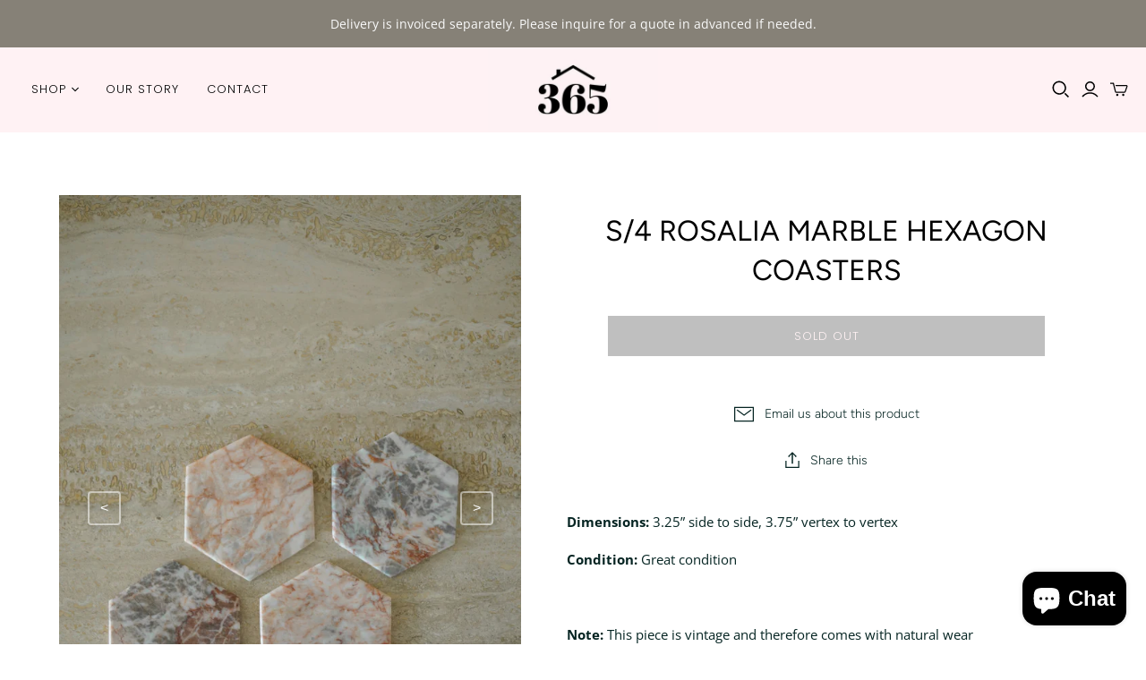

--- FILE ---
content_type: text/html; charset=utf-8
request_url: https://the365studio.com/products/rosalia-marble-hexagon-coasters
body_size: 24394
content:
<!DOCTYPE html>
<html class="no-js no-touch" lang="en">
<head>
  <meta charset="utf-8">
  <meta http-equiv="X-UA-Compatible" content="IE=edge,chrome=1">
  <meta name="viewport" content="width=device-width,initial-scale=1">

  <!-- Preconnect Domains -->
  <link rel="preconnect" href="https://cdn.shopify.com" crossorigin>
  <link rel="preconnect" href="https://fonts.shopify.com" crossorigin>
  <link rel="preconnect" href="https://monorail-edge.shopifysvc.com">

  <!-- Preload Assets -->
  <link rel="preload" href="//the365studio.com/cdn/shop/t/7/assets/theme.css?v=69976629937744529051759332237" as="style">
  <link rel="preload" href="//the365studio.com/cdn/shop/t/7/assets/atlantic.js?v=23449034558237056361629413416" as="script">
  <link rel="preload" href="//the365studio.com/cdn/shop/t/7/assets/plugins.js?v=79646608729114258551629413422" as="script">
  <link rel="preload" href="//the365studio.com/cdn/shopifycloud/storefront/assets/themes_support/api.jquery-7ab1a3a4.js" as="script">
  <link rel="preload" href="//the365studio.com/cdn/shop/t/7/assets/atlantic-icons.woff?v=75156632991815219611629413415" as="font" type="font/woff" crossorigin>

  

  

  <title>S/4 Rosalia Marble Hexagon Coasters&ndash; The 365 Studio
</title>

  
    <meta name="description" content="Dimensions: 3.25” side to side, 3.75” vertex to vertex Condition: Great condition    Note: This piece is vintage and therefore comes with natural wear  At checkout we will have pickup, shipping and delivery. We use 2-4 day shipping to major cities in Canada/US ensure holiday gifts are received on time. Sales are final.">
  

  

  
    <link rel="canonical" href="https://the365studio.com/products/rosalia-marble-hexagon-coasters" />
  

  <script>window.performance && window.performance.mark && window.performance.mark('shopify.content_for_header.start');</script><meta name="facebook-domain-verification" content="09z87et41ndbnkycxaahpjn7tzr3ks">
<meta id="shopify-digital-wallet" name="shopify-digital-wallet" content="/52756644017/digital_wallets/dialog">
<meta name="shopify-checkout-api-token" content="f5c1b895100dd0997c1f3ff76b69a8f1">
<meta id="in-context-paypal-metadata" data-shop-id="52756644017" data-venmo-supported="false" data-environment="production" data-locale="en_US" data-paypal-v4="true" data-currency="CAD">
<link rel="alternate" type="application/json+oembed" href="https://the365studio.com/products/rosalia-marble-hexagon-coasters.oembed">
<script async="async" src="/checkouts/internal/preloads.js?locale=en-CA"></script>
<link rel="preconnect" href="https://shop.app" crossorigin="anonymous">
<script async="async" src="https://shop.app/checkouts/internal/preloads.js?locale=en-CA&shop_id=52756644017" crossorigin="anonymous"></script>
<script id="apple-pay-shop-capabilities" type="application/json">{"shopId":52756644017,"countryCode":"CA","currencyCode":"CAD","merchantCapabilities":["supports3DS"],"merchantId":"gid:\/\/shopify\/Shop\/52756644017","merchantName":"The 365 Studio","requiredBillingContactFields":["postalAddress","email","phone"],"requiredShippingContactFields":["postalAddress","email","phone"],"shippingType":"shipping","supportedNetworks":["visa","masterCard","amex","discover","interac","jcb"],"total":{"type":"pending","label":"The 365 Studio","amount":"1.00"},"shopifyPaymentsEnabled":true,"supportsSubscriptions":true}</script>
<script id="shopify-features" type="application/json">{"accessToken":"f5c1b895100dd0997c1f3ff76b69a8f1","betas":["rich-media-storefront-analytics"],"domain":"the365studio.com","predictiveSearch":true,"shopId":52756644017,"locale":"en"}</script>
<script>var Shopify = Shopify || {};
Shopify.shop = "the-365-studio.myshopify.com";
Shopify.locale = "en";
Shopify.currency = {"active":"CAD","rate":"1.0"};
Shopify.country = "CA";
Shopify.theme = {"name":"365 ( Live )","id":126204379313,"schema_name":"Atlantic","schema_version":"14.7.1","theme_store_id":566,"role":"main"};
Shopify.theme.handle = "null";
Shopify.theme.style = {"id":null,"handle":null};
Shopify.cdnHost = "the365studio.com/cdn";
Shopify.routes = Shopify.routes || {};
Shopify.routes.root = "/";</script>
<script type="module">!function(o){(o.Shopify=o.Shopify||{}).modules=!0}(window);</script>
<script>!function(o){function n(){var o=[];function n(){o.push(Array.prototype.slice.apply(arguments))}return n.q=o,n}var t=o.Shopify=o.Shopify||{};t.loadFeatures=n(),t.autoloadFeatures=n()}(window);</script>
<script>
  window.ShopifyPay = window.ShopifyPay || {};
  window.ShopifyPay.apiHost = "shop.app\/pay";
  window.ShopifyPay.redirectState = null;
</script>
<script id="shop-js-analytics" type="application/json">{"pageType":"product"}</script>
<script defer="defer" async type="module" src="//the365studio.com/cdn/shopifycloud/shop-js/modules/v2/client.init-shop-cart-sync_C5BV16lS.en.esm.js"></script>
<script defer="defer" async type="module" src="//the365studio.com/cdn/shopifycloud/shop-js/modules/v2/chunk.common_CygWptCX.esm.js"></script>
<script type="module">
  await import("//the365studio.com/cdn/shopifycloud/shop-js/modules/v2/client.init-shop-cart-sync_C5BV16lS.en.esm.js");
await import("//the365studio.com/cdn/shopifycloud/shop-js/modules/v2/chunk.common_CygWptCX.esm.js");

  window.Shopify.SignInWithShop?.initShopCartSync?.({"fedCMEnabled":true,"windoidEnabled":true});

</script>
<script>
  window.Shopify = window.Shopify || {};
  if (!window.Shopify.featureAssets) window.Shopify.featureAssets = {};
  window.Shopify.featureAssets['shop-js'] = {"shop-cart-sync":["modules/v2/client.shop-cart-sync_ZFArdW7E.en.esm.js","modules/v2/chunk.common_CygWptCX.esm.js"],"init-fed-cm":["modules/v2/client.init-fed-cm_CmiC4vf6.en.esm.js","modules/v2/chunk.common_CygWptCX.esm.js"],"shop-button":["modules/v2/client.shop-button_tlx5R9nI.en.esm.js","modules/v2/chunk.common_CygWptCX.esm.js"],"shop-cash-offers":["modules/v2/client.shop-cash-offers_DOA2yAJr.en.esm.js","modules/v2/chunk.common_CygWptCX.esm.js","modules/v2/chunk.modal_D71HUcav.esm.js"],"init-windoid":["modules/v2/client.init-windoid_sURxWdc1.en.esm.js","modules/v2/chunk.common_CygWptCX.esm.js"],"shop-toast-manager":["modules/v2/client.shop-toast-manager_ClPi3nE9.en.esm.js","modules/v2/chunk.common_CygWptCX.esm.js"],"init-shop-email-lookup-coordinator":["modules/v2/client.init-shop-email-lookup-coordinator_B8hsDcYM.en.esm.js","modules/v2/chunk.common_CygWptCX.esm.js"],"init-shop-cart-sync":["modules/v2/client.init-shop-cart-sync_C5BV16lS.en.esm.js","modules/v2/chunk.common_CygWptCX.esm.js"],"avatar":["modules/v2/client.avatar_BTnouDA3.en.esm.js"],"pay-button":["modules/v2/client.pay-button_FdsNuTd3.en.esm.js","modules/v2/chunk.common_CygWptCX.esm.js"],"init-customer-accounts":["modules/v2/client.init-customer-accounts_DxDtT_ad.en.esm.js","modules/v2/client.shop-login-button_C5VAVYt1.en.esm.js","modules/v2/chunk.common_CygWptCX.esm.js","modules/v2/chunk.modal_D71HUcav.esm.js"],"init-shop-for-new-customer-accounts":["modules/v2/client.init-shop-for-new-customer-accounts_ChsxoAhi.en.esm.js","modules/v2/client.shop-login-button_C5VAVYt1.en.esm.js","modules/v2/chunk.common_CygWptCX.esm.js","modules/v2/chunk.modal_D71HUcav.esm.js"],"shop-login-button":["modules/v2/client.shop-login-button_C5VAVYt1.en.esm.js","modules/v2/chunk.common_CygWptCX.esm.js","modules/v2/chunk.modal_D71HUcav.esm.js"],"init-customer-accounts-sign-up":["modules/v2/client.init-customer-accounts-sign-up_CPSyQ0Tj.en.esm.js","modules/v2/client.shop-login-button_C5VAVYt1.en.esm.js","modules/v2/chunk.common_CygWptCX.esm.js","modules/v2/chunk.modal_D71HUcav.esm.js"],"shop-follow-button":["modules/v2/client.shop-follow-button_Cva4Ekp9.en.esm.js","modules/v2/chunk.common_CygWptCX.esm.js","modules/v2/chunk.modal_D71HUcav.esm.js"],"checkout-modal":["modules/v2/client.checkout-modal_BPM8l0SH.en.esm.js","modules/v2/chunk.common_CygWptCX.esm.js","modules/v2/chunk.modal_D71HUcav.esm.js"],"lead-capture":["modules/v2/client.lead-capture_Bi8yE_yS.en.esm.js","modules/v2/chunk.common_CygWptCX.esm.js","modules/v2/chunk.modal_D71HUcav.esm.js"],"shop-login":["modules/v2/client.shop-login_D6lNrXab.en.esm.js","modules/v2/chunk.common_CygWptCX.esm.js","modules/v2/chunk.modal_D71HUcav.esm.js"],"payment-terms":["modules/v2/client.payment-terms_CZxnsJam.en.esm.js","modules/v2/chunk.common_CygWptCX.esm.js","modules/v2/chunk.modal_D71HUcav.esm.js"]};
</script>
<script>(function() {
  var isLoaded = false;
  function asyncLoad() {
    if (isLoaded) return;
    isLoaded = true;
    var urls = ["\/\/shopify.privy.com\/widget.js?shop=the-365-studio.myshopify.com","https:\/\/services.nofraud.com\/js\/device.js?shop=the-365-studio.myshopify.com","https:\/\/cdn.sesami.co\/shopify.js?shop=the-365-studio.myshopify.com","\/\/cdn.shopify.com\/proxy\/d347f9045f04c8eadb3824b38d69cccc7f8820ea3852ac26a30313913dd3f48a\/app.appointo.me\/scripttag\/script_tag?shop=the-365-studio.myshopify.com\u0026sp-cache-control=cHVibGljLCBtYXgtYWdlPTkwMA","https:\/\/cdn.shopify.com\/s\/files\/1\/0184\/4255\/1360\/files\/quicklink.v3.min.js?v=1666076380\u0026shop=the-365-studio.myshopify.com","https:\/\/cdn.nfcube.com\/instafeed-a5ed7e4705ca39e090972bcaa52434ab.js?shop=the-365-studio.myshopify.com"];
    for (var i = 0; i < urls.length; i++) {
      var s = document.createElement('script');
      s.type = 'text/javascript';
      s.async = true;
      s.src = urls[i];
      var x = document.getElementsByTagName('script')[0];
      x.parentNode.insertBefore(s, x);
    }
  };
  if(window.attachEvent) {
    window.attachEvent('onload', asyncLoad);
  } else {
    window.addEventListener('load', asyncLoad, false);
  }
})();</script>
<script id="__st">var __st={"a":52756644017,"offset":-18000,"reqid":"7062af74-10a1-48ca-84bc-988c1345590b-1768718826","pageurl":"the365studio.com\/products\/rosalia-marble-hexagon-coasters","u":"39c70608b934","p":"product","rtyp":"product","rid":7602427134129};</script>
<script>window.ShopifyPaypalV4VisibilityTracking = true;</script>
<script id="captcha-bootstrap">!function(){'use strict';const t='contact',e='account',n='new_comment',o=[[t,t],['blogs',n],['comments',n],[t,'customer']],c=[[e,'customer_login'],[e,'guest_login'],[e,'recover_customer_password'],[e,'create_customer']],r=t=>t.map((([t,e])=>`form[action*='/${t}']:not([data-nocaptcha='true']) input[name='form_type'][value='${e}']`)).join(','),a=t=>()=>t?[...document.querySelectorAll(t)].map((t=>t.form)):[];function s(){const t=[...o],e=r(t);return a(e)}const i='password',u='form_key',d=['recaptcha-v3-token','g-recaptcha-response','h-captcha-response',i],f=()=>{try{return window.sessionStorage}catch{return}},m='__shopify_v',_=t=>t.elements[u];function p(t,e,n=!1){try{const o=window.sessionStorage,c=JSON.parse(o.getItem(e)),{data:r}=function(t){const{data:e,action:n}=t;return t[m]||n?{data:e,action:n}:{data:t,action:n}}(c);for(const[e,n]of Object.entries(r))t.elements[e]&&(t.elements[e].value=n);n&&o.removeItem(e)}catch(o){console.error('form repopulation failed',{error:o})}}const l='form_type',E='cptcha';function T(t){t.dataset[E]=!0}const w=window,h=w.document,L='Shopify',v='ce_forms',y='captcha';let A=!1;((t,e)=>{const n=(g='f06e6c50-85a8-45c8-87d0-21a2b65856fe',I='https://cdn.shopify.com/shopifycloud/storefront-forms-hcaptcha/ce_storefront_forms_captcha_hcaptcha.v1.5.2.iife.js',D={infoText:'Protected by hCaptcha',privacyText:'Privacy',termsText:'Terms'},(t,e,n)=>{const o=w[L][v],c=o.bindForm;if(c)return c(t,g,e,D).then(n);var r;o.q.push([[t,g,e,D],n]),r=I,A||(h.body.append(Object.assign(h.createElement('script'),{id:'captcha-provider',async:!0,src:r})),A=!0)});var g,I,D;w[L]=w[L]||{},w[L][v]=w[L][v]||{},w[L][v].q=[],w[L][y]=w[L][y]||{},w[L][y].protect=function(t,e){n(t,void 0,e),T(t)},Object.freeze(w[L][y]),function(t,e,n,w,h,L){const[v,y,A,g]=function(t,e,n){const i=e?o:[],u=t?c:[],d=[...i,...u],f=r(d),m=r(i),_=r(d.filter((([t,e])=>n.includes(e))));return[a(f),a(m),a(_),s()]}(w,h,L),I=t=>{const e=t.target;return e instanceof HTMLFormElement?e:e&&e.form},D=t=>v().includes(t);t.addEventListener('submit',(t=>{const e=I(t);if(!e)return;const n=D(e)&&!e.dataset.hcaptchaBound&&!e.dataset.recaptchaBound,o=_(e),c=g().includes(e)&&(!o||!o.value);(n||c)&&t.preventDefault(),c&&!n&&(function(t){try{if(!f())return;!function(t){const e=f();if(!e)return;const n=_(t);if(!n)return;const o=n.value;o&&e.removeItem(o)}(t);const e=Array.from(Array(32),(()=>Math.random().toString(36)[2])).join('');!function(t,e){_(t)||t.append(Object.assign(document.createElement('input'),{type:'hidden',name:u})),t.elements[u].value=e}(t,e),function(t,e){const n=f();if(!n)return;const o=[...t.querySelectorAll(`input[type='${i}']`)].map((({name:t})=>t)),c=[...d,...o],r={};for(const[a,s]of new FormData(t).entries())c.includes(a)||(r[a]=s);n.setItem(e,JSON.stringify({[m]:1,action:t.action,data:r}))}(t,e)}catch(e){console.error('failed to persist form',e)}}(e),e.submit())}));const S=(t,e)=>{t&&!t.dataset[E]&&(n(t,e.some((e=>e===t))),T(t))};for(const o of['focusin','change'])t.addEventListener(o,(t=>{const e=I(t);D(e)&&S(e,y())}));const B=e.get('form_key'),M=e.get(l),P=B&&M;t.addEventListener('DOMContentLoaded',(()=>{const t=y();if(P)for(const e of t)e.elements[l].value===M&&p(e,B);[...new Set([...A(),...v().filter((t=>'true'===t.dataset.shopifyCaptcha))])].forEach((e=>S(e,t)))}))}(h,new URLSearchParams(w.location.search),n,t,e,['guest_login'])})(!0,!0)}();</script>
<script integrity="sha256-4kQ18oKyAcykRKYeNunJcIwy7WH5gtpwJnB7kiuLZ1E=" data-source-attribution="shopify.loadfeatures" defer="defer" src="//the365studio.com/cdn/shopifycloud/storefront/assets/storefront/load_feature-a0a9edcb.js" crossorigin="anonymous"></script>
<script crossorigin="anonymous" defer="defer" src="//the365studio.com/cdn/shopifycloud/storefront/assets/shopify_pay/storefront-65b4c6d7.js?v=20250812"></script>
<script data-source-attribution="shopify.dynamic_checkout.dynamic.init">var Shopify=Shopify||{};Shopify.PaymentButton=Shopify.PaymentButton||{isStorefrontPortableWallets:!0,init:function(){window.Shopify.PaymentButton.init=function(){};var t=document.createElement("script");t.src="https://the365studio.com/cdn/shopifycloud/portable-wallets/latest/portable-wallets.en.js",t.type="module",document.head.appendChild(t)}};
</script>
<script data-source-attribution="shopify.dynamic_checkout.buyer_consent">
  function portableWalletsHideBuyerConsent(e){var t=document.getElementById("shopify-buyer-consent"),n=document.getElementById("shopify-subscription-policy-button");t&&n&&(t.classList.add("hidden"),t.setAttribute("aria-hidden","true"),n.removeEventListener("click",e))}function portableWalletsShowBuyerConsent(e){var t=document.getElementById("shopify-buyer-consent"),n=document.getElementById("shopify-subscription-policy-button");t&&n&&(t.classList.remove("hidden"),t.removeAttribute("aria-hidden"),n.addEventListener("click",e))}window.Shopify?.PaymentButton&&(window.Shopify.PaymentButton.hideBuyerConsent=portableWalletsHideBuyerConsent,window.Shopify.PaymentButton.showBuyerConsent=portableWalletsShowBuyerConsent);
</script>
<script data-source-attribution="shopify.dynamic_checkout.cart.bootstrap">document.addEventListener("DOMContentLoaded",(function(){function t(){return document.querySelector("shopify-accelerated-checkout-cart, shopify-accelerated-checkout")}if(t())Shopify.PaymentButton.init();else{new MutationObserver((function(e,n){t()&&(Shopify.PaymentButton.init(),n.disconnect())})).observe(document.body,{childList:!0,subtree:!0})}}));
</script>
<link id="shopify-accelerated-checkout-styles" rel="stylesheet" media="screen" href="https://the365studio.com/cdn/shopifycloud/portable-wallets/latest/accelerated-checkout-backwards-compat.css" crossorigin="anonymous">
<style id="shopify-accelerated-checkout-cart">
        #shopify-buyer-consent {
  margin-top: 1em;
  display: inline-block;
  width: 100%;
}

#shopify-buyer-consent.hidden {
  display: none;
}

#shopify-subscription-policy-button {
  background: none;
  border: none;
  padding: 0;
  text-decoration: underline;
  font-size: inherit;
  cursor: pointer;
}

#shopify-subscription-policy-button::before {
  box-shadow: none;
}

      </style>

<script>window.performance && window.performance.mark && window.performance.mark('shopify.content_for_header.end');</script> 
 <script src="//the365studio.com/cdn/shop/t/7/assets/servicify-asset.js?v=91877444645881521031650861208" type="text/javascript"></script>

  
  















<meta property="og:site_name" content="The 365 Studio">
<meta property="og:url" content="https://the365studio.com/products/rosalia-marble-hexagon-coasters">
<meta property="og:title" content="S/4 Rosalia Marble Hexagon Coasters">
<meta property="og:type" content="website">
<meta property="og:description" content="Dimensions: 3.25” side to side, 3.75” vertex to vertex Condition: Great condition    Note: This piece is vintage and therefore comes with natural wear  At checkout we will have pickup, shipping and delivery. We use 2-4 day shipping to major cities in Canada/US ensure holiday gifts are received on time. Sales are final.">




    
    
    

    
    
    <meta
      property="og:image"
      content="https://the365studio.com/cdn/shop/files/D7635379-7464-4D0D-ABCA-9056D189A27D_1200x1809.jpg?v=1702834815"
    />
    <meta
      property="og:image:secure_url"
      content="https://the365studio.com/cdn/shop/files/D7635379-7464-4D0D-ABCA-9056D189A27D_1200x1809.jpg?v=1702834815"
    />
    <meta property="og:image:width" content="1200" />
    <meta property="og:image:height" content="1809" />
    
    
    <meta property="og:image:alt" content="Social media image" />
  
















<meta name="twitter:title" content="S/4 Rosalia Marble Hexagon Coasters">
<meta name="twitter:description" content="Dimensions: 3.25” side to side, 3.75” vertex to vertex Condition: Great condition    Note: This piece is vintage and therefore comes with natural wear  At checkout we will have pickup, shipping and delivery. We use 2-4 day shipping to major cities in Canada/US ensure holiday gifts are received on time. Sales are final.">


    
    
    
      
      
      <meta name="twitter:card" content="summary">
    
    
    <meta
      property="twitter:image"
      content="https://the365studio.com/cdn/shop/files/D7635379-7464-4D0D-ABCA-9056D189A27D_1200x1200_crop_center.jpg?v=1702834815"
    />
    <meta property="twitter:image:width" content="1200" />
    <meta property="twitter:image:height" content="1200" />
    
    
    <meta property="twitter:image:alt" content="Social media image" />
  



  <script>
    document.documentElement.className=document.documentElement.className.replace(/\bno-js\b/,'js');
    if(window.Shopify&&window.Shopify.designMode)document.documentElement.className+=' in-theme-editor';
    if(('ontouchstart' in window)||window.DocumentTouch&&document instanceof DocumentTouch)document.documentElement.className=document.documentElement.className.replace(/\bno-touch\b/,'has-touch');
  </script>

  <!-- Theme CSS -->
  <link rel="stylesheet" href="//the365studio.com/cdn/shop/t/7/assets/theme.css?v=69976629937744529051759332237">

  <!-- Store object -->
  
<script>
  window.Theme = {};
  Theme.version = "14.7.1";
  Theme.products = new Array();
  Theme.shippingCalcErrorMessage = "Error: zip / postal code --error_message--";
  Theme.shippingCalcMultiRates = "There are --number_of_rates-- shipping rates available for --address--, starting at --rate--.";
  Theme.shippingCalcOneRate = "There is one shipping rate available for --address--.";
  Theme.shippingCalcNoRates = "We do not ship to this destination.";
  Theme.shippingCalcRateValues = "--rate_title-- at --rate--";
  Theme.userLoggedIn = false;
  Theme.userAddress = '';
  Theme.centerHeader = false;

  Theme.cartItemsOne = "item";
  Theme.cartItemsOther = "items";

  Theme.addToCart = "Add to cart";
  Theme.soldOut = "Sold out";
  Theme.unavailable = "Unavailable";
  Theme.routes = {
    "root_url": "/",
    "account_url": "/account",
    "account_login_url": "https://the365studio.com/customer_authentication/redirect?locale=en&region_country=CA",
    "account_logout_url": "/account/logout",
    "account_register_url": "https://shopify.com/52756644017/account?locale=en",
    "account_addresses_url": "/account/addresses",
    "collections_url": "/collections",
    "all_products_collection_url": "/collections/all",
    "search_url": "/search",
    "cart_url": "/cart",
    "cart_add_url": "/cart/add",
    "cart_change_url": "/cart/change",
    "cart_clear_url": "/cart/clear",
    "product_recommendations_url": "/recommendations/products"
  };
</script>

  
  <style>
    /* CC Edits */
    @font-face {
      font-family: 'ShirkhandRegular';
      src: URL('https://cdn.shopify.com/s/files/1/0527/5664/4017/files/Shrikhand-Regular.ttf?v=1620065665') format('truetype');
    }
    
    #insta-feed h2 {
    	font-family: 'Madera' !important;
    }
    
    .main-header {
      	background: linear-gradient(90deg, #FFF2F4 50%, #FFF2F4 50% ) !important;
    }
    .main-header--minimal .header-minimal .store-title {
    	padding: 0 !important; 
    }
    .home-section {
     	overflow: hidden; 
    }
    
    @media only screen and (max-width: 1000px) {
     	div.product-gallery, .product-area div.product-details-wrapper {
         	width:  100% !important; 
        }
    }
    
    @media only screen and (max-width: 1000px) {
      .product-gallery--media-wrapper img {
          max-height: none !important;
          width: auto !important;
          height: 600px !important;
          object-fit: cover;
          margin: auto;
      }
      .product-gallery--media-wrapper {
       	  max-height: none !important; 
      }
    }
    
    
  </style>

  <!-- "snippets/shogun-head.liquid" was not rendered, the associated app was uninstalled -->
 
<!-- "snippets/pagefly-header.liquid" was not rendered, the associated app was uninstalled -->
 
  <!-- "snippets/bookthatapp-widgets.liquid" was not rendered, the associated app was uninstalled -->
<script src="https://cdn.shopify.com/extensions/7bc9bb47-adfa-4267-963e-cadee5096caf/inbox-1252/assets/inbox-chat-loader.js" type="text/javascript" defer="defer"></script>
<link href="https://monorail-edge.shopifysvc.com" rel="dns-prefetch">
<script>(function(){if ("sendBeacon" in navigator && "performance" in window) {try {var session_token_from_headers = performance.getEntriesByType('navigation')[0].serverTiming.find(x => x.name == '_s').description;} catch {var session_token_from_headers = undefined;}var session_cookie_matches = document.cookie.match(/_shopify_s=([^;]*)/);var session_token_from_cookie = session_cookie_matches && session_cookie_matches.length === 2 ? session_cookie_matches[1] : "";var session_token = session_token_from_headers || session_token_from_cookie || "";function handle_abandonment_event(e) {var entries = performance.getEntries().filter(function(entry) {return /monorail-edge.shopifysvc.com/.test(entry.name);});if (!window.abandonment_tracked && entries.length === 0) {window.abandonment_tracked = true;var currentMs = Date.now();var navigation_start = performance.timing.navigationStart;var payload = {shop_id: 52756644017,url: window.location.href,navigation_start,duration: currentMs - navigation_start,session_token,page_type: "product"};window.navigator.sendBeacon("https://monorail-edge.shopifysvc.com/v1/produce", JSON.stringify({schema_id: "online_store_buyer_site_abandonment/1.1",payload: payload,metadata: {event_created_at_ms: currentMs,event_sent_at_ms: currentMs}}));}}window.addEventListener('pagehide', handle_abandonment_event);}}());</script>
<script id="web-pixels-manager-setup">(function e(e,d,r,n,o){if(void 0===o&&(o={}),!Boolean(null===(a=null===(i=window.Shopify)||void 0===i?void 0:i.analytics)||void 0===a?void 0:a.replayQueue)){var i,a;window.Shopify=window.Shopify||{};var t=window.Shopify;t.analytics=t.analytics||{};var s=t.analytics;s.replayQueue=[],s.publish=function(e,d,r){return s.replayQueue.push([e,d,r]),!0};try{self.performance.mark("wpm:start")}catch(e){}var l=function(){var e={modern:/Edge?\/(1{2}[4-9]|1[2-9]\d|[2-9]\d{2}|\d{4,})\.\d+(\.\d+|)|Firefox\/(1{2}[4-9]|1[2-9]\d|[2-9]\d{2}|\d{4,})\.\d+(\.\d+|)|Chrom(ium|e)\/(9{2}|\d{3,})\.\d+(\.\d+|)|(Maci|X1{2}).+ Version\/(15\.\d+|(1[6-9]|[2-9]\d|\d{3,})\.\d+)([,.]\d+|)( \(\w+\)|)( Mobile\/\w+|) Safari\/|Chrome.+OPR\/(9{2}|\d{3,})\.\d+\.\d+|(CPU[ +]OS|iPhone[ +]OS|CPU[ +]iPhone|CPU IPhone OS|CPU iPad OS)[ +]+(15[._]\d+|(1[6-9]|[2-9]\d|\d{3,})[._]\d+)([._]\d+|)|Android:?[ /-](13[3-9]|1[4-9]\d|[2-9]\d{2}|\d{4,})(\.\d+|)(\.\d+|)|Android.+Firefox\/(13[5-9]|1[4-9]\d|[2-9]\d{2}|\d{4,})\.\d+(\.\d+|)|Android.+Chrom(ium|e)\/(13[3-9]|1[4-9]\d|[2-9]\d{2}|\d{4,})\.\d+(\.\d+|)|SamsungBrowser\/([2-9]\d|\d{3,})\.\d+/,legacy:/Edge?\/(1[6-9]|[2-9]\d|\d{3,})\.\d+(\.\d+|)|Firefox\/(5[4-9]|[6-9]\d|\d{3,})\.\d+(\.\d+|)|Chrom(ium|e)\/(5[1-9]|[6-9]\d|\d{3,})\.\d+(\.\d+|)([\d.]+$|.*Safari\/(?![\d.]+ Edge\/[\d.]+$))|(Maci|X1{2}).+ Version\/(10\.\d+|(1[1-9]|[2-9]\d|\d{3,})\.\d+)([,.]\d+|)( \(\w+\)|)( Mobile\/\w+|) Safari\/|Chrome.+OPR\/(3[89]|[4-9]\d|\d{3,})\.\d+\.\d+|(CPU[ +]OS|iPhone[ +]OS|CPU[ +]iPhone|CPU IPhone OS|CPU iPad OS)[ +]+(10[._]\d+|(1[1-9]|[2-9]\d|\d{3,})[._]\d+)([._]\d+|)|Android:?[ /-](13[3-9]|1[4-9]\d|[2-9]\d{2}|\d{4,})(\.\d+|)(\.\d+|)|Mobile Safari.+OPR\/([89]\d|\d{3,})\.\d+\.\d+|Android.+Firefox\/(13[5-9]|1[4-9]\d|[2-9]\d{2}|\d{4,})\.\d+(\.\d+|)|Android.+Chrom(ium|e)\/(13[3-9]|1[4-9]\d|[2-9]\d{2}|\d{4,})\.\d+(\.\d+|)|Android.+(UC? ?Browser|UCWEB|U3)[ /]?(15\.([5-9]|\d{2,})|(1[6-9]|[2-9]\d|\d{3,})\.\d+)\.\d+|SamsungBrowser\/(5\.\d+|([6-9]|\d{2,})\.\d+)|Android.+MQ{2}Browser\/(14(\.(9|\d{2,})|)|(1[5-9]|[2-9]\d|\d{3,})(\.\d+|))(\.\d+|)|K[Aa][Ii]OS\/(3\.\d+|([4-9]|\d{2,})\.\d+)(\.\d+|)/},d=e.modern,r=e.legacy,n=navigator.userAgent;return n.match(d)?"modern":n.match(r)?"legacy":"unknown"}(),u="modern"===l?"modern":"legacy",c=(null!=n?n:{modern:"",legacy:""})[u],f=function(e){return[e.baseUrl,"/wpm","/b",e.hashVersion,"modern"===e.buildTarget?"m":"l",".js"].join("")}({baseUrl:d,hashVersion:r,buildTarget:u}),m=function(e){var d=e.version,r=e.bundleTarget,n=e.surface,o=e.pageUrl,i=e.monorailEndpoint;return{emit:function(e){var a=e.status,t=e.errorMsg,s=(new Date).getTime(),l=JSON.stringify({metadata:{event_sent_at_ms:s},events:[{schema_id:"web_pixels_manager_load/3.1",payload:{version:d,bundle_target:r,page_url:o,status:a,surface:n,error_msg:t},metadata:{event_created_at_ms:s}}]});if(!i)return console&&console.warn&&console.warn("[Web Pixels Manager] No Monorail endpoint provided, skipping logging."),!1;try{return self.navigator.sendBeacon.bind(self.navigator)(i,l)}catch(e){}var u=new XMLHttpRequest;try{return u.open("POST",i,!0),u.setRequestHeader("Content-Type","text/plain"),u.send(l),!0}catch(e){return console&&console.warn&&console.warn("[Web Pixels Manager] Got an unhandled error while logging to Monorail."),!1}}}}({version:r,bundleTarget:l,surface:e.surface,pageUrl:self.location.href,monorailEndpoint:e.monorailEndpoint});try{o.browserTarget=l,function(e){var d=e.src,r=e.async,n=void 0===r||r,o=e.onload,i=e.onerror,a=e.sri,t=e.scriptDataAttributes,s=void 0===t?{}:t,l=document.createElement("script"),u=document.querySelector("head"),c=document.querySelector("body");if(l.async=n,l.src=d,a&&(l.integrity=a,l.crossOrigin="anonymous"),s)for(var f in s)if(Object.prototype.hasOwnProperty.call(s,f))try{l.dataset[f]=s[f]}catch(e){}if(o&&l.addEventListener("load",o),i&&l.addEventListener("error",i),u)u.appendChild(l);else{if(!c)throw new Error("Did not find a head or body element to append the script");c.appendChild(l)}}({src:f,async:!0,onload:function(){if(!function(){var e,d;return Boolean(null===(d=null===(e=window.Shopify)||void 0===e?void 0:e.analytics)||void 0===d?void 0:d.initialized)}()){var d=window.webPixelsManager.init(e)||void 0;if(d){var r=window.Shopify.analytics;r.replayQueue.forEach((function(e){var r=e[0],n=e[1],o=e[2];d.publishCustomEvent(r,n,o)})),r.replayQueue=[],r.publish=d.publishCustomEvent,r.visitor=d.visitor,r.initialized=!0}}},onerror:function(){return m.emit({status:"failed",errorMsg:"".concat(f," has failed to load")})},sri:function(e){var d=/^sha384-[A-Za-z0-9+/=]+$/;return"string"==typeof e&&d.test(e)}(c)?c:"",scriptDataAttributes:o}),m.emit({status:"loading"})}catch(e){m.emit({status:"failed",errorMsg:(null==e?void 0:e.message)||"Unknown error"})}}})({shopId: 52756644017,storefrontBaseUrl: "https://the365studio.com",extensionsBaseUrl: "https://extensions.shopifycdn.com/cdn/shopifycloud/web-pixels-manager",monorailEndpoint: "https://monorail-edge.shopifysvc.com/unstable/produce_batch",surface: "storefront-renderer",enabledBetaFlags: ["2dca8a86"],webPixelsConfigList: [{"id":"77725873","configuration":"{\"tagID\":\"2613228335387\"}","eventPayloadVersion":"v1","runtimeContext":"STRICT","scriptVersion":"18031546ee651571ed29edbe71a3550b","type":"APP","apiClientId":3009811,"privacyPurposes":["ANALYTICS","MARKETING","SALE_OF_DATA"],"dataSharingAdjustments":{"protectedCustomerApprovalScopes":["read_customer_address","read_customer_email","read_customer_name","read_customer_personal_data","read_customer_phone"]}},{"id":"shopify-app-pixel","configuration":"{}","eventPayloadVersion":"v1","runtimeContext":"STRICT","scriptVersion":"0450","apiClientId":"shopify-pixel","type":"APP","privacyPurposes":["ANALYTICS","MARKETING"]},{"id":"shopify-custom-pixel","eventPayloadVersion":"v1","runtimeContext":"LAX","scriptVersion":"0450","apiClientId":"shopify-pixel","type":"CUSTOM","privacyPurposes":["ANALYTICS","MARKETING"]}],isMerchantRequest: false,initData: {"shop":{"name":"The 365 Studio","paymentSettings":{"currencyCode":"CAD"},"myshopifyDomain":"the-365-studio.myshopify.com","countryCode":"CA","storefrontUrl":"https:\/\/the365studio.com"},"customer":null,"cart":null,"checkout":null,"productVariants":[{"price":{"amount":35.0,"currencyCode":"CAD"},"product":{"title":"S\/4 Rosalia Marble Hexagon Coasters","vendor":"The 365 Studio","id":"7602427134129","untranslatedTitle":"S\/4 Rosalia Marble Hexagon Coasters","url":"\/products\/rosalia-marble-hexagon-coasters","type":""},"id":"43187751878833","image":{"src":"\/\/the365studio.com\/cdn\/shop\/files\/D7635379-7464-4D0D-ABCA-9056D189A27D.jpg?v=1702834815"},"sku":"","title":"Default Title","untranslatedTitle":"Default Title"}],"purchasingCompany":null},},"https://the365studio.com/cdn","fcfee988w5aeb613cpc8e4bc33m6693e112",{"modern":"","legacy":""},{"shopId":"52756644017","storefrontBaseUrl":"https:\/\/the365studio.com","extensionBaseUrl":"https:\/\/extensions.shopifycdn.com\/cdn\/shopifycloud\/web-pixels-manager","surface":"storefront-renderer","enabledBetaFlags":"[\"2dca8a86\"]","isMerchantRequest":"false","hashVersion":"fcfee988w5aeb613cpc8e4bc33m6693e112","publish":"custom","events":"[[\"page_viewed\",{}],[\"product_viewed\",{\"productVariant\":{\"price\":{\"amount\":35.0,\"currencyCode\":\"CAD\"},\"product\":{\"title\":\"S\/4 Rosalia Marble Hexagon Coasters\",\"vendor\":\"The 365 Studio\",\"id\":\"7602427134129\",\"untranslatedTitle\":\"S\/4 Rosalia Marble Hexagon Coasters\",\"url\":\"\/products\/rosalia-marble-hexagon-coasters\",\"type\":\"\"},\"id\":\"43187751878833\",\"image\":{\"src\":\"\/\/the365studio.com\/cdn\/shop\/files\/D7635379-7464-4D0D-ABCA-9056D189A27D.jpg?v=1702834815\"},\"sku\":\"\",\"title\":\"Default Title\",\"untranslatedTitle\":\"Default Title\"}}]]"});</script><script>
  window.ShopifyAnalytics = window.ShopifyAnalytics || {};
  window.ShopifyAnalytics.meta = window.ShopifyAnalytics.meta || {};
  window.ShopifyAnalytics.meta.currency = 'CAD';
  var meta = {"product":{"id":7602427134129,"gid":"gid:\/\/shopify\/Product\/7602427134129","vendor":"The 365 Studio","type":"","handle":"rosalia-marble-hexagon-coasters","variants":[{"id":43187751878833,"price":3500,"name":"S\/4 Rosalia Marble Hexagon Coasters","public_title":null,"sku":""}],"remote":false},"page":{"pageType":"product","resourceType":"product","resourceId":7602427134129,"requestId":"7062af74-10a1-48ca-84bc-988c1345590b-1768718826"}};
  for (var attr in meta) {
    window.ShopifyAnalytics.meta[attr] = meta[attr];
  }
</script>
<script class="analytics">
  (function () {
    var customDocumentWrite = function(content) {
      var jquery = null;

      if (window.jQuery) {
        jquery = window.jQuery;
      } else if (window.Checkout && window.Checkout.$) {
        jquery = window.Checkout.$;
      }

      if (jquery) {
        jquery('body').append(content);
      }
    };

    var hasLoggedConversion = function(token) {
      if (token) {
        return document.cookie.indexOf('loggedConversion=' + token) !== -1;
      }
      return false;
    }

    var setCookieIfConversion = function(token) {
      if (token) {
        var twoMonthsFromNow = new Date(Date.now());
        twoMonthsFromNow.setMonth(twoMonthsFromNow.getMonth() + 2);

        document.cookie = 'loggedConversion=' + token + '; expires=' + twoMonthsFromNow;
      }
    }

    var trekkie = window.ShopifyAnalytics.lib = window.trekkie = window.trekkie || [];
    if (trekkie.integrations) {
      return;
    }
    trekkie.methods = [
      'identify',
      'page',
      'ready',
      'track',
      'trackForm',
      'trackLink'
    ];
    trekkie.factory = function(method) {
      return function() {
        var args = Array.prototype.slice.call(arguments);
        args.unshift(method);
        trekkie.push(args);
        return trekkie;
      };
    };
    for (var i = 0; i < trekkie.methods.length; i++) {
      var key = trekkie.methods[i];
      trekkie[key] = trekkie.factory(key);
    }
    trekkie.load = function(config) {
      trekkie.config = config || {};
      trekkie.config.initialDocumentCookie = document.cookie;
      var first = document.getElementsByTagName('script')[0];
      var script = document.createElement('script');
      script.type = 'text/javascript';
      script.onerror = function(e) {
        var scriptFallback = document.createElement('script');
        scriptFallback.type = 'text/javascript';
        scriptFallback.onerror = function(error) {
                var Monorail = {
      produce: function produce(monorailDomain, schemaId, payload) {
        var currentMs = new Date().getTime();
        var event = {
          schema_id: schemaId,
          payload: payload,
          metadata: {
            event_created_at_ms: currentMs,
            event_sent_at_ms: currentMs
          }
        };
        return Monorail.sendRequest("https://" + monorailDomain + "/v1/produce", JSON.stringify(event));
      },
      sendRequest: function sendRequest(endpointUrl, payload) {
        // Try the sendBeacon API
        if (window && window.navigator && typeof window.navigator.sendBeacon === 'function' && typeof window.Blob === 'function' && !Monorail.isIos12()) {
          var blobData = new window.Blob([payload], {
            type: 'text/plain'
          });

          if (window.navigator.sendBeacon(endpointUrl, blobData)) {
            return true;
          } // sendBeacon was not successful

        } // XHR beacon

        var xhr = new XMLHttpRequest();

        try {
          xhr.open('POST', endpointUrl);
          xhr.setRequestHeader('Content-Type', 'text/plain');
          xhr.send(payload);
        } catch (e) {
          console.log(e);
        }

        return false;
      },
      isIos12: function isIos12() {
        return window.navigator.userAgent.lastIndexOf('iPhone; CPU iPhone OS 12_') !== -1 || window.navigator.userAgent.lastIndexOf('iPad; CPU OS 12_') !== -1;
      }
    };
    Monorail.produce('monorail-edge.shopifysvc.com',
      'trekkie_storefront_load_errors/1.1',
      {shop_id: 52756644017,
      theme_id: 126204379313,
      app_name: "storefront",
      context_url: window.location.href,
      source_url: "//the365studio.com/cdn/s/trekkie.storefront.cd680fe47e6c39ca5d5df5f0a32d569bc48c0f27.min.js"});

        };
        scriptFallback.async = true;
        scriptFallback.src = '//the365studio.com/cdn/s/trekkie.storefront.cd680fe47e6c39ca5d5df5f0a32d569bc48c0f27.min.js';
        first.parentNode.insertBefore(scriptFallback, first);
      };
      script.async = true;
      script.src = '//the365studio.com/cdn/s/trekkie.storefront.cd680fe47e6c39ca5d5df5f0a32d569bc48c0f27.min.js';
      first.parentNode.insertBefore(script, first);
    };
    trekkie.load(
      {"Trekkie":{"appName":"storefront","development":false,"defaultAttributes":{"shopId":52756644017,"isMerchantRequest":null,"themeId":126204379313,"themeCityHash":"1780654061639180250","contentLanguage":"en","currency":"CAD","eventMetadataId":"ab9e5caf-dc40-4edb-8db7-fa281c1d1b11"},"isServerSideCookieWritingEnabled":true,"monorailRegion":"shop_domain","enabledBetaFlags":["65f19447"]},"Session Attribution":{},"S2S":{"facebookCapiEnabled":true,"source":"trekkie-storefront-renderer","apiClientId":580111}}
    );

    var loaded = false;
    trekkie.ready(function() {
      if (loaded) return;
      loaded = true;

      window.ShopifyAnalytics.lib = window.trekkie;

      var originalDocumentWrite = document.write;
      document.write = customDocumentWrite;
      try { window.ShopifyAnalytics.merchantGoogleAnalytics.call(this); } catch(error) {};
      document.write = originalDocumentWrite;

      window.ShopifyAnalytics.lib.page(null,{"pageType":"product","resourceType":"product","resourceId":7602427134129,"requestId":"7062af74-10a1-48ca-84bc-988c1345590b-1768718826","shopifyEmitted":true});

      var match = window.location.pathname.match(/checkouts\/(.+)\/(thank_you|post_purchase)/)
      var token = match? match[1]: undefined;
      if (!hasLoggedConversion(token)) {
        setCookieIfConversion(token);
        window.ShopifyAnalytics.lib.track("Viewed Product",{"currency":"CAD","variantId":43187751878833,"productId":7602427134129,"productGid":"gid:\/\/shopify\/Product\/7602427134129","name":"S\/4 Rosalia Marble Hexagon Coasters","price":"35.00","sku":"","brand":"The 365 Studio","variant":null,"category":"","nonInteraction":true,"remote":false},undefined,undefined,{"shopifyEmitted":true});
      window.ShopifyAnalytics.lib.track("monorail:\/\/trekkie_storefront_viewed_product\/1.1",{"currency":"CAD","variantId":43187751878833,"productId":7602427134129,"productGid":"gid:\/\/shopify\/Product\/7602427134129","name":"S\/4 Rosalia Marble Hexagon Coasters","price":"35.00","sku":"","brand":"The 365 Studio","variant":null,"category":"","nonInteraction":true,"remote":false,"referer":"https:\/\/the365studio.com\/products\/rosalia-marble-hexagon-coasters"});
      }
    });


        var eventsListenerScript = document.createElement('script');
        eventsListenerScript.async = true;
        eventsListenerScript.src = "//the365studio.com/cdn/shopifycloud/storefront/assets/shop_events_listener-3da45d37.js";
        document.getElementsByTagName('head')[0].appendChild(eventsListenerScript);

})();</script>
<script
  defer
  src="https://the365studio.com/cdn/shopifycloud/perf-kit/shopify-perf-kit-3.0.4.min.js"
  data-application="storefront-renderer"
  data-shop-id="52756644017"
  data-render-region="gcp-us-central1"
  data-page-type="product"
  data-theme-instance-id="126204379313"
  data-theme-name="Atlantic"
  data-theme-version="14.7.1"
  data-monorail-region="shop_domain"
  data-resource-timing-sampling-rate="10"
  data-shs="true"
  data-shs-beacon="true"
  data-shs-export-with-fetch="true"
  data-shs-logs-sample-rate="1"
  data-shs-beacon-endpoint="https://the365studio.com/api/collect"
></script>
</head><script>
var izyrent_shopify_js = '//the365studio.com/cdn/shopifycloud/storefront/assets/themes_support/api.jquery-7ab1a3a4.js';
var izyrent_current_page = 'product';
var izyrent_currency_format = '${{amount}}';
var izyrent_settings = '{"timezone":{"ianaTimezone":"America/New_York","timezoneOffset":"-0400","__typename":"Shop"},"timeFormat":"12","translate":"default","calendarPosition":"default","color":"rgba(0, 0, 0, 1)","redirectCheckout":"default","disabledDatesGlobal":""}';
var izyrent_cart_ids = [];

var izyrent_product_meta = {product : {id : 7602427134129 , variants : [{id : 43187751878833, "price" :3500},]}}; 


</script>


<script></script>

<style>

.mw-apo-configure-link{ display:none !important;}

.izyloader {
  display: flex;
  margin: auto;
  width: 48px;
  height: 48px;
  border-radius: 50%;
  position: relative;
  border: 10px solid;
  border-color: rgb(0 0 0 / 15%) rgb(0 0 0 / 25%) rgb(0 0 0 / 35%) rgb(0 0 0 / 50%);
  box-sizing: border-box;
  animation: rotation 1s linear infinite;
}

@keyframes rotation {
  0% {
    transform: rotate(0deg);
  }
  100% {
    transform: rotate(360deg);
  }
} 
</style>



<script src="https://izyrent.speaz.com/core.js" async ></script> 

<body
  class="
    
      template-product
    
    
    
    product-grid-default
  "
  >
  <div id="fb-root"></div>
  <script>(function(d, s, id) {
    var js, fjs = d.getElementsByTagName(s)[0];
    if (d.getElementById(id)) return;
    js = d.createElement(s); js.id = id;
    js.src = "//connect.facebook.net/en_US/all.js#xfbml=1&appId=187795038002910";
    fjs.parentNode.insertBefore(js, fjs);
  }(document, 'script', 'facebook-jssdk'));</script>

  




  <!-- Root element of PhotoSwipe. Must have class pswp. -->
  <div
    class="pswp"
    tabindex="-1"
    role="dialog"
    aria-hidden="true"
    data-photoswipe
  >
    <!--
      Background of PhotoSwipe.
      It's a separate element as animating opacity is faster than rgba().
    -->
    <div class="pswp__bg"></div>
    <!-- Slides wrapper with overflow:hidden. -->
    <div class="pswp__scroll-wrap">
      <!--
        Container that holds slides.
        PhotoSwipe keeps only 3 of them in the DOM to save memory.
        Don't modify these 3 pswp__item elements, data is added later on.
      -->
      <div class="pswp__container">
        <div class="pswp__item"></div>
        <div class="pswp__item"></div>
        <div class="pswp__item"></div>
      </div>
      <!--
        Default (PhotoSwipeUI_Default) interface on top of sliding area.
        Can be changed.
      -->
      <div class="pswp__ui pswp__ui--hidden">
        <div class="pswp__top-bar">
          <!--  Controls are self-explanatory. Order can be changed. -->
          <div class="pswp__counter"></div>
          <button
            class="pswp__button pswp__button--close"
            title="Close"
            aria-label="Close"
          >
            




<svg class="svg-icon icon-close-thin " xmlns="http://www.w3.org/2000/svg" width="16" height="16" fill="none" viewBox="0 0 20 20">
  <path stroke="currentColor" stroke-width="1.5" d="M1 1l9 9m0 0l9 9m-9-9l9-9m-9 9l-9 9"/>
</svg>








          </button>
          <button
            class="pswp__button pswp__button--share"
            title="Share"
          ></button>
          <button
            class="pswp__button pswp__button--fs"
            title="Toggle fullscreen"
          ></button>
          <button
            class="pswp__button pswp__button--zoom"
            title="Zoom in/out"
          ></button>
          <!-- Preloader demo http://codepen.io/dimsemenov/pen/yyBWoR -->
          <!-- element will get class pswp__preloader--active when preloader is running -->
          <div class="pswp__preloader">
            <div class="pswp__preloader__icn">
              <div class="pswp__preloader__cut">
                <div class="pswp__preloader__donut"></div>
              </div>
            </div>
          </div>
        </div>
        <div class="pswp__share-modal pswp__share-modal--hidden pswp__single-tap">
          <div class="pswp__share-tooltip"></div>
        </div>
        <button
          class="pswp__button pswp__button--arrow--left"
          title="Previous (arrow left)"
        ></button>
        <button
          class="pswp__button pswp__button--arrow--right"
          title="Next (arrow right)"
        ></button>
        <div class="pswp__caption">
          <div class="pswp__caption__center"></div>
        </div>
      </div>
    </div>
  </div>





  



<section
  class="quickshop"
  data-quickshop
  data-quickshop-settings-sha256="c31eae7e0ddc34dca18f2925df06339afae59fc4ebaf6730c3d3246af2d4e000"
>
  <div class="quickshop-content" data-quickshop-content>
    <button class="quickshop-close" data-quickshop-close>
      




<svg class="svg-icon icon-close-thin " xmlns="http://www.w3.org/2000/svg" width="16" height="16" fill="none" viewBox="0 0 20 20">
  <path stroke="currentColor" stroke-width="1.5" d="M1 1l9 9m0 0l9 9m-9-9l9-9m-9 9l-9 9"/>
</svg>








    </button>

    <div class="quickshop-product" data-quickshop-product-inject></div>
  </div>

  <span class="spinner quickshop-spinner">
    <span></span>
    <span></span>
    <span></span>
  </span>
</section>

  
  <div class="sidebar-drawer-container" data-sidebar-drawer-container>
    <div class="sidebar-drawer" data-sidebar-drawer tab-index="-1">
      <div class="sidebar-drawer__header-container">
        <div class="sidebar-drawer__header" data-sidebar-drawer-header></div>
  
        <button
          class="sidebar-drawer__header-close"
          aria-label="close"
          data-sidebar-drawer-close
        >
          




<svg class="svg-icon icon-close-alt " xmlns="http://www.w3.org/2000/svg" width="12" height="12" fill="none" viewBox="0 0 12 12">
  <path fill="currentColor" fill-rule="evenodd" d="M5.025 6L0 .975.975 0 6 5.025 11.025 0 12 .975 6.975 6 12 11.025l-.975.975L6 6.975.975 12 0 11.025 5.025 6z" clip-rule="evenodd"/>
</svg>








        </button>
      </div>
  
      <div class="sidebar-drawer__content" data-sidebar-drawer-content></div>
    </div>
  </div>
  


  <div id="shopify-section-pxs-announcement-bar" class="shopify-section"><script
  type="application/json"
  data-section-type="pxs-announcement-bar"
  data-section-id="pxs-announcement-bar"
></script>













<a
  class="pxs-announcement-bar"
  style="
    color: #fafafa;
    background-color: #868177
  "
  
>
  
    <span class="pxs-announcement-bar-text-mobile">
      Delivery is invoiced separately. Please inquire for a quote in advanced if needed.
    </span>
  

  
    <span class="pxs-announcement-bar-text-desktop">
      Delivery is invoiced separately. Please inquire for a quote in advanced if needed.
    </span>
  
</a>



</div>
  <div id="shopify-section-static-header" class="shopify-section section-header">

<script
  type="application/json"
  data-section-type="static-header"
  data-section-id="static-header"
  data-section-data
>
  {
    "live_search_enabled": true,
    "live_search_display": "product-article-page"
  }
</script>

<header
  class="
    main-header-wrap
    
      main-header--minimal-sticky
      
    
    main-header--minimal
    main-header--centered
  "
  data-header-layout="minimal"
  data-header-alignment="true"
>
  <section class="main-header">

    

    
      
<div class="header-minimal header-minimal-centered">
  
    

<nav class="
  full
  
    main-header--nav-compressed
    compress
  
">
  

  
  

  <ul class="main-header--nav-links"><li
        class="
          nav-item
          first
          
          dropdown
          
        "

        
          aria-haspopup="true"
          aria-expanded="false"
          aria-controls="header-dropdown-shop"
        
      >
        
          <span class="border"></span>
        

        <a class="label" href="/collections">
          Shop

          
            




<svg class="svg-icon icon-down-arrow " xmlns="http://www.w3.org/2000/svg" width="924" height="545" viewBox="0 0 924 545">
  <path fill="currentColor" d="M0 82L82 0l381 383L844 2l80 82-461 461-80-82L0 82z"/>
</svg>








          
        </a>

        
        
          <ul
            class="dropdown-wrap primary"
            id="header-dropdown-shop"
            aria-hidden="true"
          >
            
              
              
              
              
              
              
              
              
              
              
              
              
              


              <li
                class="
                  dropdown-item
                  first
                  
                  
                "

                
              >
                <a
                  href="/collections/all"
                >
                  <span class="label">Shop All</span>

                  
                </a>

                
                
                

              </li>
            
              
              
              
              
              
              
              
              
              
              
              
              
              


              <li
                class="
                  dropdown-item
                  
                  
                  
                "

                
              >
                <a
                  href="/collections/new-arrivals"
                >
                  <span class="label">New Arrivals</span>

                  
                </a>

                
                
                

              </li>
            
              
              
              
              
              
              
              
              
              
              
              
              
              


              <li
                class="
                  dropdown-item
                  
                  
                  
                "

                
              >
                <a
                  href="/collections/tables"
                >
                  <span class="label">Tables</span>

                  
                </a>

                
                
                

              </li>
            
              
              
              
              
              
              
              
              
              
              
              
              
              


              <li
                class="
                  dropdown-item
                  
                  
                  
                "

                
              >
                <a
                  href="/collections/annual-holiday-collection"
                >
                  <span class="label">Homewares</span>

                  
                </a>

                
                
                

              </li>
            
              
              
              
              
              
              
              
              
              
              
              
              
              


              <li
                class="
                  dropdown-item
                  
                  
                  
                "

                
              >
                <a
                  href="/collections/housewares"
                >
                  <span class="label">Lighting </span>

                  
                </a>

                
                
                

              </li>
            
              
              
              
              
              
              
              
              
              
              
              
              
              


              <li
                class="
                  dropdown-item
                  
                  
                  
                "

                
              >
                <a
                  href="/collections/literature"
                >
                  <span class="label">Literature </span>

                  
                </a>

                
                
                

              </li>
            
              
              
              
              
              
              
              
              
              
              
              
              
              


              <li
                class="
                  dropdown-item
                  
                  
                  
                "

                
              >
                <a
                  href="/collections/seating"
                >
                  <span class="label">Seating</span>

                  
                </a>

                
                
                

              </li>
            
              
              
              
              
              
              
              
              
              
              
              
              
              


              <li
                class="
                  dropdown-item
                  
                  
                  
                "

                
              >
                <a
                  href="/collections/storage"
                >
                  <span class="label">Storage</span>

                  
                </a>

                
                
                

              </li>
            
              
              
              
              
              
              
              
              
              
              
              
              
              


              <li
                class="
                  dropdown-item
                  
                  last
                  
                "

                
              >
                <a
                  href="/collections/tierra-collection"
                >
                  <span class="label">Tierra Collection</span>

                  
                </a>

                
                
                

              </li>
            
          </ul>
        
        

      </li><li
        class="
          nav-item
          
          
          
          
        "

        
      >
        

        <a class="label" href="/pages/our-story">
          Our Story

          
        </a>

        
        
        

      </li><li
        class="
          nav-item
          
          last
          
          
        "

        
      >
        

        <a class="label" href="/pages/contact-us">
          Contact

          
        </a>

        
        
        

      </li></ul>
  

  
</nav>
    




<h2
  class="
    store-title
    store-logo
  "
  
    style="max-width: 190px;"
  
  

>
  
    <a href="/" style="max-width: 190px;">
      

  

  <img
    
      src="//the365studio.com/cdn/shop/files/365_1_400x200.jpg?v=1674943104"
    
    alt=""

    
      data-rimg
      srcset="//the365studio.com/cdn/shop/files/365_1_400x200.jpg?v=1674943104 1x"
    

    
    
    
  >




    </a>
  
</h2>

<style>
  
</style>

  

  





<div class="main-header--tools tools clearfix">
  <div class="main-header--tools-group">
    <div class="main-header--tools-left">
      
        
          

        
      

      <div class="tool-container">
        <a
          class="menu"
          href=""
          class="nav-item dropdown first"
          aria-haspopup="true"
          aria-controls="main-header--mobile-nav"
          aria-expanded="false"
          aria-label="Main menu"
        >
          




<svg class="svg-icon icon-menu " xmlns="http://www.w3.org/2000/svg" width="18" height="14" viewBox="0 0 18 14">
  <path fill="currentColor" fill-rule="evenodd" clip-rule="evenodd" d="M17 1.5H0V0H17V1.5ZM17 7.5H0V6H17V7.5ZM0 13.5H17V12H0V13.5Z" transform="translate(0.5)" />
</svg>








        </a>

        
        

        



<div
  class="
    live-search
    live-search-hidden
    live-search-results-hidden
    live-search-results-placeholder
    live-search-results-footer-hidden
    live-search-alignment-right
  "
  data-live-search
>
  <button
    id="ls-button-search"
    class="ls-button-search"
    type="button"
    aria-label="Open search"
    data-live-search-button-search
  >
    




<svg class="svg-icon icon-search " xmlns="http://www.w3.org/2000/svg" width="18" height="19" viewBox="0 0 18 19">
  <path fill-rule="evenodd" fill="currentColor" clip-rule="evenodd" d="M3.12958 3.12959C0.928303 5.33087 0.951992 8.964 3.23268 11.2447C5.51337 13.5254 9.14649 13.5491 11.3478 11.3478C13.549 9.14651 13.5254 5.51338 11.2447 3.23269C8.96398 0.951993 5.33086 0.928305 3.12958 3.12959ZM2.17202 12.3054C-0.671857 9.46147 -0.740487 4.87834 2.06892 2.06893C4.87833 -0.740488 9.46145 -0.671858 12.3053 2.17203C15.1492 5.01591 15.2178 9.59904 12.4084 12.4085C9.59902 15.2179 5.0159 15.1492 2.17202 12.3054ZM16.4655 17.589L12.5285 13.589L13.5976 12.5368L17.5346 16.5368L16.4655 17.589Z" transform="translate(0 0.5)"/>
</svg>








  </button>

  

  <div class="ls-dimmer"></div>

  <form
    id="ls-form"
    class="ls-form"
    action="/search"
    method="get"
    autocomplete="off"
    data-live-search-form
  >
    <input
      class="ls-input"
      name="q"
      type="text"
      placeholder="What are you looking for?"
      value=""
      data-live-search-form-input
    >

    <button
      class="ls-form-button-search"
      type="submit"
      aria-label="Search"
      data-live-search-form-button-search
    >
      




<svg class="svg-icon icon-search " xmlns="http://www.w3.org/2000/svg" width="18" height="19" viewBox="0 0 18 19">
  <path fill-rule="evenodd" fill="currentColor" clip-rule="evenodd" d="M3.12958 3.12959C0.928303 5.33087 0.951992 8.964 3.23268 11.2447C5.51337 13.5254 9.14649 13.5491 11.3478 11.3478C13.549 9.14651 13.5254 5.51338 11.2447 3.23269C8.96398 0.951993 5.33086 0.928305 3.12958 3.12959ZM2.17202 12.3054C-0.671857 9.46147 -0.740487 4.87834 2.06892 2.06893C4.87833 -0.740488 9.46145 -0.671858 12.3053 2.17203C15.1492 5.01591 15.2178 9.59904 12.4084 12.4085C9.59902 15.2179 5.0159 15.1492 2.17202 12.3054ZM16.4655 17.589L12.5285 13.589L13.5976 12.5368L17.5346 16.5368L16.4655 17.589Z" transform="translate(0 0.5)"/>
</svg>








    </button>

    <button
      class="ls-form-button-close"
      type="button"
      aria-label="Close search"
      data-live-search-form-button-close
    >
      




<svg class="svg-icon icon-close " xmlns="http://www.w3.org/2000/svg" width="14" height="14" viewBox="0 0 14 14">
  <path fill="currentColor" fill-rule="evenodd" clip-rule="evenodd" d="M5.9394 6.53033L0.469727 1.06066L1.53039 0L7.00006 5.46967L12.4697 0L13.5304 1.06066L8.06072 6.53033L13.5304 12L12.4697 13.0607L7.00006 7.59099L1.53039 13.0607L0.469727 12L5.9394 6.53033Z"/>
</svg>








    </button>
  </form>









<div class="ls-results" data-live-search-results>
  <section class="ls-results-products">
    <header class="lsr-products-header">
      <h2 class="lsrp-header-title">Products</h2>
    </header>

    <div class="lsr-products-content" data-live-search-results-product-content>
      
        
  <div class="lsrp-content-placeholder">
    <figure class="lsrpc-placeholder-figure">
    </figure>

    <div class="lsrpc-placeholder-content">
      <div class="lsrpcp-content-title">
      </div>

      <div class="lsrpcp-content-price">
      </div>
    </div>
  </div>

      
        
  <div class="lsrp-content-placeholder">
    <figure class="lsrpc-placeholder-figure">
    </figure>

    <div class="lsrpc-placeholder-content">
      <div class="lsrpcp-content-title">
      </div>

      <div class="lsrpcp-content-price">
      </div>
    </div>
  </div>

      
        
  <div class="lsrp-content-placeholder">
    <figure class="lsrpc-placeholder-figure">
    </figure>

    <div class="lsrpc-placeholder-content">
      <div class="lsrpcp-content-title">
      </div>

      <div class="lsrpcp-content-price">
      </div>
    </div>
  </div>

      
    </div>
  </section>

  
    <div class="ls-results-postspages">
      <header class="lsr-postspages-header">
        <h2 class="lsrpp-header-title">
          
            Posts &amp; Pages
          
        </h2>
      </header>

      <div class="lsr-postspages-content" data-live-search-results-postpages-content>
        
          
  <div class="lsrpp-content-placeholder">
    <div class="lsrppc-placeholder-title">
    </div>

    <div class="lsrppc-placeholder-date">
    </div>
  </div>

        
          
  <div class="lsrpp-content-placeholder">
    <div class="lsrppc-placeholder-title">
    </div>

    <div class="lsrppc-placeholder-date">
    </div>
  </div>

        
      </div>
    </div>
  

  <div class="lsr-footer" data-live-search-results-footer>
    <a
      class="lsr-footer-viewall"
      href=""
      data-live-search-results-footer-viewall
    >View all results</a>
  </div>
</div>

</div>

      </div>

    
      <div class="tool-container">
        

        
          
            <a class="account-options" href="https://the365studio.com/customer_authentication/redirect?locale=en&region_country=CA">
              




<svg class="svg-icon icon-person " xmlns="http://www.w3.org/2000/svg" width="21" height="20" viewBox="0 0 21 20">
  <path fill="currentColor" fill-rule="evenodd" clip-rule="evenodd" d="M9.07453 1.5C6.89095 1.5 5.11767 3.27499 5.11767 5.46843C5.11766 7.66186 6.89094 9.43685 9.07452 9.43685C11.2581 9.43685 13.0314 7.66186 13.0314 5.46843C13.0314 3.27499 11.2581 1.5 9.07453 1.5ZM3.61767 5.46843C3.61767 2.45003 6.05906 0 9.07454 0C12.09 0 14.5314 2.45003 14.5314 5.46843C14.5314 8.48682 12.09 10.9369 9.07451 10.9369C6.05904 10.9369 3.61766 8.48682 3.61767 5.46843ZM2.35675 14.3874C3.88164 13.2638 6.15029 12.125 9.07457 12.125C11.9989 12.125 14.2675 13.2638 15.7924 14.3874C16.5551 14.9494 17.1376 15.5116 17.5314 15.9357C17.7286 16.1481 17.8794 16.3267 17.9826 16.4548C18.0342 16.5188 18.074 16.5703 18.1019 16.6071C18.1158 16.6255 18.1268 16.6402 18.1347 16.651L18.1444 16.6642L18.1475 16.6686L18.1487 16.6702C18.1487 16.6702 18.1495 16.6714 17.5392 17.1073C16.9289 17.5433 16.9293 17.5437 16.9293 17.5437L16.9261 17.5394L16.906 17.5125C16.8869 17.4873 16.8565 17.4479 16.8148 17.3962C16.7314 17.2927 16.6035 17.1408 16.4323 16.9564C16.0892 16.5869 15.5758 16.091 14.9026 15.595C13.5555 14.6024 11.5919 13.625 9.07457 13.625C6.55729 13.625 4.59361 14.6024 3.24655 15.595C2.57331 16.091 2.05994 16.5869 1.71689 16.9564C1.54565 17.1408 1.41771 17.2927 1.33434 17.3962C1.29268 17.4479 1.26222 17.4873 1.24313 17.5125L1.22306 17.5394L1.21988 17.5437C1.21988 17.5437 1.22021 17.5433 0.60991 17.1073C-0.000390232 16.6714 7.48403e-06 16.6708 7.48403e-06 16.6708L0.00162408 16.6686L0.00476668 16.6642L0.0144317 16.651C0.0223748 16.6402 0.0333185 16.6255 0.0472455 16.6071C0.0750945 16.5703 0.114903 16.5188 0.166533 16.4548C0.269743 16.3267 0.420496 16.1481 0.617698 15.9357C1.01152 15.5116 1.59403 14.9494 2.35675 14.3874Z" transform="translate(1.3999 1)"/>
</svg>









              
            </a>
          
        

        <div class="mini-cart-wrap" data-cart-mini-toggle>
          <span class="item-count" data-cart-mini-count></span>

          
            




<svg class="svg-icon icon-cart " xmlns="http://www.w3.org/2000/svg" width="24" height="24" viewBox="0 0 24 20">
  <path fill="currentColor" fill-rule="evenodd" clip-rule="evenodd" d="M3.69409 1.5H0V0H4.86572L7.81445 11.8106C7.84204 11.9219 7.94214 12 8.05688 12H19.1235C19.2297 12 19.3242 11.9331 19.3594 11.833L21.8237 4.83301C21.8809 4.67039 21.7603 4.5 21.5879 4.5H7.5L7.16357 3H21.5879C22.7947 3 23.6392 4.19275 23.2385 5.3311L20.7744 12.3311C20.5278 13.0315 19.866 13.5 19.1235 13.5H8.05688C7.25366 13.5 6.55371 12.9532 6.35913 12.1739L3.69409 1.5ZM19 16.25C19 17.0784 18.3284 17.75 17.5 17.75C16.6716 17.75 16 17.0784 16 16.25C16 15.4216 16.6716 14.75 17.5 14.75C18.3284 14.75 19 15.4216 19 16.25ZM9.5 17.75C10.3284 17.75 11 17.0784 11 16.25C11 15.4216 10.3284 14.75 9.5 14.75C8.67163 14.75 8 15.4216 8 16.25C8 17.0784 8.67163 17.75 9.5 17.75Z" transform="translate(0 1)"/>
</svg>








          
        </div>
      </div>
    </div>
  </div>
</div>

</div>

    

    


  
  
  
  
  
  
  
  
  
  
  
  
  

  
  
  
  
  
  
  
  
  
  
  
  
  
  

  
  
  
  
  
  
  
  
  
  
  
  
  
  

  

    <section
  class="mobile-dropdown"
  id="main-header--mobile-nav"
>
  <div class="mobile-dropdown--wrapper">
    <div class="mobile-dropdown--content">
      <div class="mobile-dropdown--tools">
        <div
          class="mobile-dropdown--close"
          data-mobile-nav-close
        >
          




<svg class="svg-icon icon-close " xmlns="http://www.w3.org/2000/svg" width="14" height="14" viewBox="0 0 14 14">
  <path fill="currentColor" fill-rule="evenodd" clip-rule="evenodd" d="M5.9394 6.53033L0.469727 1.06066L1.53039 0L7.00006 5.46967L12.4697 0L13.5304 1.06066L8.06072 6.53033L13.5304 12L12.4697 13.0607L7.00006 7.59099L1.53039 13.0607L0.469727 12L5.9394 6.53033Z"/>
</svg>








        </div>
      </div>

      
      

      <ul
        class="
          list
          primary
          show-social
        "
      >
        
          
          
          
          
          
          
          
          
          
          
          
          
          


          <li
            class="
              list-item
              first
              
              dropdown
            "
            
              aria-haspopup="true"
              aria-expanded="false"
              aria-controls="header-mobile-dropdown-shop"
            
          >
            <a href="/collections">
              Shop

              
                <span class="icon">
                  <span class="plus">
                    




<svg class="svg-icon icon-plus " xmlns="http://www.w3.org/2000/svg" width="13" height="13" viewBox="0 0 13 13">
  <path fill="currentColor" fill-rule="evenodd" clip-rule="evenodd" d="M5.69225 5.69225V0H7.07107V5.69225H12.7633L12.7633 7.07107L7.07107 7.07107L7.07107 12.7633H5.69225L5.69225 7.07107L5.91697e-07 7.07107L0 5.69225H5.69225Z"/>
</svg>








                  </span>

                  <span class="minus">
                    




<svg class="svg-icon icon-minus " xmlns="http://www.w3.org/2000/svg" width="13" height="13" viewBox="0 0 13 13">
  <path fill="currentColor" fill-rule="evenodd" clip-rule="evenodd" d="M12.7633 0L12.7633 1.37882H0V0H12.7633Z" transform="translate(0 5.69238)"/>
</svg>








                  </span>
                </span>
              
            </a>

            
            
              <ul
                class="list secondary"
                id="header-mobile-dropdown-shop"
              >
                
                  
                  
                  
                  
                  
                  
                  
                  
                  
                  
                  
                  
                  


                  <li
                    class="list-item "
                    
                  >
                    <a href="/collections/all">
                      Shop All

                      
                    </a>

                    
                    
                    

                  </li>
                
                  
                  
                  
                  
                  
                  
                  
                  
                  
                  
                  
                  
                  


                  <li
                    class="list-item "
                    
                  >
                    <a href="/collections/new-arrivals">
                      New Arrivals

                      
                    </a>

                    
                    
                    

                  </li>
                
                  
                  
                  
                  
                  
                  
                  
                  
                  
                  
                  
                  
                  


                  <li
                    class="list-item "
                    
                  >
                    <a href="/collections/tables">
                      Tables

                      
                    </a>

                    
                    
                    

                  </li>
                
                  
                  
                  
                  
                  
                  
                  
                  
                  
                  
                  
                  
                  


                  <li
                    class="list-item "
                    
                  >
                    <a href="/collections/annual-holiday-collection">
                      Homewares

                      
                    </a>

                    
                    
                    

                  </li>
                
                  
                  
                  
                  
                  
                  
                  
                  
                  
                  
                  
                  
                  


                  <li
                    class="list-item "
                    
                  >
                    <a href="/collections/housewares">
                      Lighting 

                      
                    </a>

                    
                    
                    

                  </li>
                
                  
                  
                  
                  
                  
                  
                  
                  
                  
                  
                  
                  
                  


                  <li
                    class="list-item "
                    
                  >
                    <a href="/collections/literature">
                      Literature 

                      
                    </a>

                    
                    
                    

                  </li>
                
                  
                  
                  
                  
                  
                  
                  
                  
                  
                  
                  
                  
                  


                  <li
                    class="list-item "
                    
                  >
                    <a href="/collections/seating">
                      Seating

                      
                    </a>

                    
                    
                    

                  </li>
                
                  
                  
                  
                  
                  
                  
                  
                  
                  
                  
                  
                  
                  


                  <li
                    class="list-item "
                    
                  >
                    <a href="/collections/storage">
                      Storage

                      
                    </a>

                    
                    
                    

                  </li>
                
                  
                  
                  
                  
                  
                  
                  
                  
                  
                  
                  
                  
                  


                  <li
                    class="list-item "
                    
                  >
                    <a href="/collections/tierra-collection">
                      Tierra Collection

                      
                    </a>

                    
                    
                    

                  </li>
                
              </ul>
            
            

          </li>
        
          
          
          
          
          
          
          
          
          
          
          
          
          


          <li
            class="
              list-item
              
              
              
            "
            
          >
            <a href="/pages/our-story">
              Our Story

              
            </a>

            
            
            

          </li>
        
          
          
          
          
          
          
          
          
          
          
          
          
          


          <li
            class="
              list-item
              
              last
              
            "
            
          >
            <a href="/pages/contact-us">
              Contact

              
            </a>

            
            
            

          </li>
        

        <li class="list-item" id="coin-container"></li>
      </ul>
      
    </div>

    
      

    
  </div>
</section>
  </section>
</header>

<script>
  window.headerJSON = {"image":"\/\/the365studio.com\/cdn\/shop\/files\/365_1.jpg?v=1674943104","logo-width":"190","header-layout":"minimal-sticky","center-header":true,"social-icons":true,"show-labels":false,"cart-icon":"cart","live_search_enabled":true,"live_search_display":"product-article-page","menu":"main-menu","top-level-columns":"two-columns"};

</script>

</div>

  <div class="page-body-content">
    <!-- "snippets/shogun-products.liquid" was not rendered, the associated app was uninstalled -->

<link rel="stylesheet" type="text/css" href="https://cdn.shopify.com/s/files/1/0527/5664/4017/files/glide.core.min.css?v=1619719905">
<link rel="stylesheet" type="text/css" href="https://cdn.shopify.com/s/files/1/0527/5664/4017/files/glide.theme.css?v=1619719905">
<style>
  .product-area .product-details-wrapper {
    width: 55% !important;
  }  
  .product-gallery {
    width: 45% !important;
  }
  .product-gallery--media-wrapper {
   	max-height: 700px;
    overflow: hidden;
  }
  @media only screen and (max-width: 500px) {
    .product-gallery--media-wrapper img {
      max-height: calc(100vw * 1.039);
    }
  }
</style>

<div id="shopify-section-static-product" class="shopify-section section-product"><script
  type="application/json"
  data-section-type="static-product"
  data-section-id="static-product"
  data-section-data
>
  {
    "product": {"id":7602427134129,"title":"S\/4 Rosalia Marble Hexagon Coasters","handle":"rosalia-marble-hexagon-coasters","description":"\u003cmeta charset=\"UTF-8\"\u003e\n\u003cp class=\"p1\"\u003e\u003cstrong\u003eDimensions: \u003c\/strong\u003e3.25” side to side, 3.75” vertex to vertex\u003c\/p\u003e\n\u003cp class=\"p1\"\u003e\u003cstrong\u003eCondition: \u003c\/strong\u003eGreat condition \u003cbr\u003e\u003cspan class=\"s2\"\u003e\u003c\/span\u003e\u003c\/p\u003e\n\u003cp class=\"p2\"\u003e \u003c\/p\u003e\n\u003cp class=\"p1\"\u003e\u003cspan class=\"s2\"\u003e\u003cstrong\u003eNote:\u003c\/strong\u003e This piece is vintage and therefore comes with natural wear \u003c\/span\u003e\u003c\/p\u003e\n\u003cp class=\"p2\"\u003e\u003cmeta charset=\"utf-8\"\u003e\u003cem\u003e\u003cspan class=\"s3\"\u003eAt checkout we will have pickup, shipping and delivery. We use 2-4 day shipping to major cities in Canada\/US ensure holiday gifts are received on time. Sales are final.\u003c\/span\u003e\u003c\/em\u003e\u003c\/p\u003e","published_at":"2023-12-17T14:14:59-05:00","created_at":"2023-12-17T02:33:28-05:00","vendor":"The 365 Studio","type":"","tags":["holiday2022","homewares","NewDrop"],"price":3500,"price_min":3500,"price_max":3500,"available":false,"price_varies":false,"compare_at_price":null,"compare_at_price_min":0,"compare_at_price_max":0,"compare_at_price_varies":false,"variants":[{"id":43187751878833,"title":"Default Title","option1":"Default Title","option2":null,"option3":null,"sku":"","requires_shipping":true,"taxable":true,"featured_image":null,"available":false,"name":"S\/4 Rosalia Marble Hexagon Coasters","public_title":null,"options":["Default Title"],"price":3500,"weight":907,"compare_at_price":null,"inventory_management":"shopify","barcode":null,"requires_selling_plan":false,"selling_plan_allocations":[]}],"images":["\/\/the365studio.com\/cdn\/shop\/files\/D7635379-7464-4D0D-ABCA-9056D189A27D.jpg?v=1702834815","\/\/the365studio.com\/cdn\/shop\/files\/9306EA10-C46F-4E3E-BE32-594E6BB28002.jpg?v=1702834815","\/\/the365studio.com\/cdn\/shop\/files\/65836EE1-0949-4B50-BAA7-012A2977B365.jpg?v=1702834815","\/\/the365studio.com\/cdn\/shop\/files\/62C6DFD7-E5D4-4315-B524-35D886E2D605.jpg?v=1702834806","\/\/the365studio.com\/cdn\/shop\/files\/4C8EAB7C-FEE5-4F5C-8219-BA580FA17343.jpg?v=1702834806","\/\/the365studio.com\/cdn\/shop\/files\/F52B7D3F-83D8-47CA-8AF9-820FD101786D.jpg?v=1702834806","\/\/the365studio.com\/cdn\/shop\/files\/7487E4BD-8FCD-4DC8-8EA0-FF8A8698E7C0.jpg?v=1702834806"],"featured_image":"\/\/the365studio.com\/cdn\/shop\/files\/D7635379-7464-4D0D-ABCA-9056D189A27D.jpg?v=1702834815","options":["Title"],"media":[{"alt":null,"id":26925030146225,"position":1,"preview_image":{"aspect_ratio":0.663,"height":3567,"width":2366,"src":"\/\/the365studio.com\/cdn\/shop\/files\/D7635379-7464-4D0D-ABCA-9056D189A27D.jpg?v=1702834815"},"aspect_ratio":0.663,"height":3567,"media_type":"image","src":"\/\/the365studio.com\/cdn\/shop\/files\/D7635379-7464-4D0D-ABCA-9056D189A27D.jpg?v=1702834815","width":2366},{"alt":null,"id":26925030441137,"position":2,"preview_image":{"aspect_ratio":0.664,"height":3568,"width":2368,"src":"\/\/the365studio.com\/cdn\/shop\/files\/9306EA10-C46F-4E3E-BE32-594E6BB28002.jpg?v=1702834815"},"aspect_ratio":0.664,"height":3568,"media_type":"image","src":"\/\/the365studio.com\/cdn\/shop\/files\/9306EA10-C46F-4E3E-BE32-594E6BB28002.jpg?v=1702834815","width":2368},{"alt":null,"id":26925030113457,"position":3,"preview_image":{"aspect_ratio":0.664,"height":3568,"width":2368,"src":"\/\/the365studio.com\/cdn\/shop\/files\/65836EE1-0949-4B50-BAA7-012A2977B365.jpg?v=1702834815"},"aspect_ratio":0.664,"height":3568,"media_type":"image","src":"\/\/the365studio.com\/cdn\/shop\/files\/65836EE1-0949-4B50-BAA7-012A2977B365.jpg?v=1702834815","width":2368},{"alt":null,"id":26925029982385,"position":5,"preview_image":{"aspect_ratio":0.664,"height":3568,"width":2368,"src":"\/\/the365studio.com\/cdn\/shop\/files\/62C6DFD7-E5D4-4315-B524-35D886E2D605.jpg?v=1702834806"},"aspect_ratio":0.664,"height":3568,"media_type":"image","src":"\/\/the365studio.com\/cdn\/shop\/files\/62C6DFD7-E5D4-4315-B524-35D886E2D605.jpg?v=1702834806","width":2368},{"alt":null,"id":26925030015153,"position":6,"preview_image":{"aspect_ratio":0.664,"height":3568,"width":2368,"src":"\/\/the365studio.com\/cdn\/shop\/files\/4C8EAB7C-FEE5-4F5C-8219-BA580FA17343.jpg?v=1702834806"},"aspect_ratio":0.664,"height":3568,"media_type":"image","src":"\/\/the365studio.com\/cdn\/shop\/files\/4C8EAB7C-FEE5-4F5C-8219-BA580FA17343.jpg?v=1702834806","width":2368},{"alt":null,"id":26925030047921,"position":7,"preview_image":{"aspect_ratio":0.664,"height":3568,"width":2368,"src":"\/\/the365studio.com\/cdn\/shop\/files\/F52B7D3F-83D8-47CA-8AF9-820FD101786D.jpg?v=1702834806"},"aspect_ratio":0.664,"height":3568,"media_type":"image","src":"\/\/the365studio.com\/cdn\/shop\/files\/F52B7D3F-83D8-47CA-8AF9-820FD101786D.jpg?v=1702834806","width":2368},{"alt":null,"id":26925030244529,"position":12,"preview_image":{"aspect_ratio":0.663,"height":3567,"width":2366,"src":"\/\/the365studio.com\/cdn\/shop\/files\/7487E4BD-8FCD-4DC8-8EA0-FF8A8698E7C0.jpg?v=1702834806"},"aspect_ratio":0.663,"height":3567,"media_type":"image","src":"\/\/the365studio.com\/cdn\/shop\/files\/7487E4BD-8FCD-4DC8-8EA0-FF8A8698E7C0.jpg?v=1702834806","width":2366}],"requires_selling_plan":false,"selling_plan_groups":[],"content":"\u003cmeta charset=\"UTF-8\"\u003e\n\u003cp class=\"p1\"\u003e\u003cstrong\u003eDimensions: \u003c\/strong\u003e3.25” side to side, 3.75” vertex to vertex\u003c\/p\u003e\n\u003cp class=\"p1\"\u003e\u003cstrong\u003eCondition: \u003c\/strong\u003eGreat condition \u003cbr\u003e\u003cspan class=\"s2\"\u003e\u003c\/span\u003e\u003c\/p\u003e\n\u003cp class=\"p2\"\u003e \u003c\/p\u003e\n\u003cp class=\"p1\"\u003e\u003cspan class=\"s2\"\u003e\u003cstrong\u003eNote:\u003c\/strong\u003e This piece is vintage and therefore comes with natural wear \u003c\/span\u003e\u003c\/p\u003e\n\u003cp class=\"p2\"\u003e\u003cmeta charset=\"utf-8\"\u003e\u003cem\u003e\u003cspan class=\"s3\"\u003eAt checkout we will have pickup, shipping and delivery. We use 2-4 day shipping to major cities in Canada\/US ensure holiday gifts are received on time. Sales are final.\u003c\/span\u003e\u003c\/em\u003e\u003c\/p\u003e"},
    "settings": {
      "enable_cart_redirect": false,
      "enable_history": true,
      "gallery_enable_video_autoplay": true,
      "gallery_enable_video_looping": true,
      "money_format": "${{amount}}"
    },
    "locale": {
      "add_to_cart": "Add to cart",
      "sold_out": "Sold out",
      "unavailable": "Unavailable"
      
    }
  }
</script>

<div class="content-area">
  <div class="breadcrumb-navigation">
  
</div>

</div>

<div class="content content-area">
  




















<section
  class="
    product-area
    clearfix
  "
>
  

<div
  class="
    product-gallery
    
  "
  data-product-gallery
  data-product-gallery-layout="list"
  data-product-gallery-image-zoom
>
  <div
    class="
      product-gallery--viewport
      
    "
    data-product-gallery-viewport
  >
    

    <div class="glide">
      <div class="glide__track" data-glide-el="track">
        <ul class="glide__slides">
          
              <li class="glide__slide">
                <figure
                class="product-gallery--viewport--figure"
                tabindex="-1"
                
                data-product-gallery-figure="0"
                data-product-gallery-selected="true"
                data-media="26925030146225"
                data-media-type="image"
              >
                <div class="product-gallery--media-wrapper">
                  


  

  <img
    
      src="//the365studio.com/cdn/shop/files/D7635379-7464-4D0D-ABCA-9056D189A27D_680x1024.jpg?v=1702834815"
    
    alt=""

    
      data-rimg
      srcset="//the365studio.com/cdn/shop/files/D7635379-7464-4D0D-ABCA-9056D189A27D_680x1024.jpg?v=1702834815 1x, //the365studio.com/cdn/shop/files/D7635379-7464-4D0D-ABCA-9056D189A27D_1360x2048.jpg?v=1702834815 2x, //the365studio.com/cdn/shop/files/D7635379-7464-4D0D-ABCA-9056D189A27D_2040x3072.jpg?v=1702834815 3x, //the365studio.com/cdn/shop/files/D7635379-7464-4D0D-ABCA-9056D189A27D_2360x3553.jpg?v=1702834815 3.47x"
    

    
    
    data-image-zoom="26925030146225"

  >




                  
                  
                </div>
              
              
              </figure>
            </li>
          
              <li class="glide__slide">
                <figure
                class="product-gallery--viewport--figure"
                tabindex="-1"
                
                data-product-gallery-figure="1"
                data-product-gallery-selected="false"
                data-media="26925030441137"
                data-media-type="image"
              >
                <div class="product-gallery--media-wrapper">
                  


  

  <img
    
      src="//the365studio.com/cdn/shop/files/9306EA10-C46F-4E3E-BE32-594E6BB28002_680x1024.jpg?v=1702834815"
    
    alt=""

    
      data-rimg
      srcset="//the365studio.com/cdn/shop/files/9306EA10-C46F-4E3E-BE32-594E6BB28002_680x1024.jpg?v=1702834815 1x, //the365studio.com/cdn/shop/files/9306EA10-C46F-4E3E-BE32-594E6BB28002_1360x2048.jpg?v=1702834815 2x, //the365studio.com/cdn/shop/files/9306EA10-C46F-4E3E-BE32-594E6BB28002_2040x3072.jpg?v=1702834815 3x, //the365studio.com/cdn/shop/files/9306EA10-C46F-4E3E-BE32-594E6BB28002_2366x3564.jpg?v=1702834815 3.48x"
    

    
    
    data-image-zoom="26925030441137"

  >




                  
                  
                </div>
              
              
              </figure>
            </li>
          
              <li class="glide__slide">
                <figure
                class="product-gallery--viewport--figure"
                tabindex="-1"
                
                data-product-gallery-figure="2"
                data-product-gallery-selected="false"
                data-media="26925030113457"
                data-media-type="image"
              >
                <div class="product-gallery--media-wrapper">
                  


  

  <img
    
      src="//the365studio.com/cdn/shop/files/65836EE1-0949-4B50-BAA7-012A2977B365_680x1024.jpg?v=1702834815"
    
    alt=""

    
      data-rimg
      srcset="//the365studio.com/cdn/shop/files/65836EE1-0949-4B50-BAA7-012A2977B365_680x1024.jpg?v=1702834815 1x, //the365studio.com/cdn/shop/files/65836EE1-0949-4B50-BAA7-012A2977B365_1360x2048.jpg?v=1702834815 2x, //the365studio.com/cdn/shop/files/65836EE1-0949-4B50-BAA7-012A2977B365_2040x3072.jpg?v=1702834815 3x, //the365studio.com/cdn/shop/files/65836EE1-0949-4B50-BAA7-012A2977B365_2366x3564.jpg?v=1702834815 3.48x"
    

    
    
    data-image-zoom="26925030113457"

  >




                  
                  
                </div>
              
              
              </figure>
            </li>
          
              <li class="glide__slide">
                <figure
                class="product-gallery--viewport--figure"
                tabindex="-1"
                
                data-product-gallery-figure="3"
                data-product-gallery-selected="false"
                data-media="26925029982385"
                data-media-type="image"
              >
                <div class="product-gallery--media-wrapper">
                  


  

  <img
    
      src="//the365studio.com/cdn/shop/files/62C6DFD7-E5D4-4315-B524-35D886E2D605_680x1024.jpg?v=1702834806"
    
    alt=""

    
      data-rimg
      srcset="//the365studio.com/cdn/shop/files/62C6DFD7-E5D4-4315-B524-35D886E2D605_680x1024.jpg?v=1702834806 1x, //the365studio.com/cdn/shop/files/62C6DFD7-E5D4-4315-B524-35D886E2D605_1360x2048.jpg?v=1702834806 2x, //the365studio.com/cdn/shop/files/62C6DFD7-E5D4-4315-B524-35D886E2D605_2040x3072.jpg?v=1702834806 3x, //the365studio.com/cdn/shop/files/62C6DFD7-E5D4-4315-B524-35D886E2D605_2366x3564.jpg?v=1702834806 3.48x"
    

    
    
    data-image-zoom="26925029982385"

  >




                  
                  
                </div>
              
              
              </figure>
            </li>
          
              <li class="glide__slide">
                <figure
                class="product-gallery--viewport--figure"
                tabindex="-1"
                
                data-product-gallery-figure="4"
                data-product-gallery-selected="false"
                data-media="26925030015153"
                data-media-type="image"
              >
                <div class="product-gallery--media-wrapper">
                  


  

  <img
    
      src="//the365studio.com/cdn/shop/files/4C8EAB7C-FEE5-4F5C-8219-BA580FA17343_680x1024.jpg?v=1702834806"
    
    alt=""

    
      data-rimg
      srcset="//the365studio.com/cdn/shop/files/4C8EAB7C-FEE5-4F5C-8219-BA580FA17343_680x1024.jpg?v=1702834806 1x, //the365studio.com/cdn/shop/files/4C8EAB7C-FEE5-4F5C-8219-BA580FA17343_1360x2048.jpg?v=1702834806 2x, //the365studio.com/cdn/shop/files/4C8EAB7C-FEE5-4F5C-8219-BA580FA17343_2040x3072.jpg?v=1702834806 3x, //the365studio.com/cdn/shop/files/4C8EAB7C-FEE5-4F5C-8219-BA580FA17343_2366x3564.jpg?v=1702834806 3.48x"
    

    
    
    data-image-zoom="26925030015153"

  >




                  
                  
                </div>
              
              
              </figure>
            </li>
          
              <li class="glide__slide">
                <figure
                class="product-gallery--viewport--figure"
                tabindex="-1"
                
                data-product-gallery-figure="5"
                data-product-gallery-selected="false"
                data-media="26925030047921"
                data-media-type="image"
              >
                <div class="product-gallery--media-wrapper">
                  


  

  <img
    
      src="//the365studio.com/cdn/shop/files/F52B7D3F-83D8-47CA-8AF9-820FD101786D_680x1024.jpg?v=1702834806"
    
    alt=""

    
      data-rimg
      srcset="//the365studio.com/cdn/shop/files/F52B7D3F-83D8-47CA-8AF9-820FD101786D_680x1024.jpg?v=1702834806 1x, //the365studio.com/cdn/shop/files/F52B7D3F-83D8-47CA-8AF9-820FD101786D_1360x2048.jpg?v=1702834806 2x, //the365studio.com/cdn/shop/files/F52B7D3F-83D8-47CA-8AF9-820FD101786D_2040x3072.jpg?v=1702834806 3x, //the365studio.com/cdn/shop/files/F52B7D3F-83D8-47CA-8AF9-820FD101786D_2366x3564.jpg?v=1702834806 3.48x"
    

    
    
    data-image-zoom="26925030047921"

  >




                  
                  
                </div>
              
              
              </figure>
            </li>
          
              <li class="glide__slide">
                <figure
                class="product-gallery--viewport--figure"
                tabindex="-1"
                
                data-product-gallery-figure="6"
                data-product-gallery-selected="false"
                data-media="26925030244529"
                data-media-type="image"
              >
                <div class="product-gallery--media-wrapper">
                  


  

  <img
    
      src="//the365studio.com/cdn/shop/files/7487E4BD-8FCD-4DC8-8EA0-FF8A8698E7C0_680x1024.jpg?v=1702834806"
    
    alt=""

    
      data-rimg
      srcset="//the365studio.com/cdn/shop/files/7487E4BD-8FCD-4DC8-8EA0-FF8A8698E7C0_680x1024.jpg?v=1702834806 1x, //the365studio.com/cdn/shop/files/7487E4BD-8FCD-4DC8-8EA0-FF8A8698E7C0_1360x2048.jpg?v=1702834806 2x, //the365studio.com/cdn/shop/files/7487E4BD-8FCD-4DC8-8EA0-FF8A8698E7C0_2040x3072.jpg?v=1702834806 3x, //the365studio.com/cdn/shop/files/7487E4BD-8FCD-4DC8-8EA0-FF8A8698E7C0_2360x3553.jpg?v=1702834806 3.47x"
    

    
    
    data-image-zoom="26925030244529"

  >




                  
                  
                </div>
              
              
              </figure>
            </li>
          
        </ul>
      </div>
      <div class="glide__arrows" data-glide-el="controls">
        <button class="glide__arrow glide__arrow--left" data-glide-dir="<"><</button>
        <button class="glide__arrow glide__arrow--right" data-glide-dir=">">></button>
      </div>
      
      <div class="glide__bullets" data-glide-el="controls[nav]">
        
        	<button class="glide__bullet" data-glide-dir="=0"></button>
        
        	<button class="glide__bullet" data-glide-dir="=1"></button>
        
        	<button class="glide__bullet" data-glide-dir="=2"></button>
        
        	<button class="glide__bullet" data-glide-dir="=4"></button>
        
        	<button class="glide__bullet" data-glide-dir="=5"></button>
        
        	<button class="glide__bullet" data-glide-dir="=6"></button>
        
        	<button class="glide__bullet" data-glide-dir="=11"></button>
        
      </div>
    </div>

    
      
      
  <script
    type="application/json+photoswipe"
    data-photoswipe-json
  >
    {
      "images": [{
            "id": 26925030146225,
            "src": "\/\/the365studio.com\/cdn\/shop\/files\/D7635379-7464-4D0D-ABCA-9056D189A27D_2366x3567.jpg?v=1702834815",
            "w": 2366,
            "h": 3567
          },{
            "id": 26925030441137,
            "src": "\/\/the365studio.com\/cdn\/shop\/files\/9306EA10-C46F-4E3E-BE32-594E6BB28002_2368x3568.jpg?v=1702834815",
            "w": 2368,
            "h": 3568
          },{
            "id": 26925030113457,
            "src": "\/\/the365studio.com\/cdn\/shop\/files\/65836EE1-0949-4B50-BAA7-012A2977B365_2368x3568.jpg?v=1702834815",
            "w": 2368,
            "h": 3568
          },{
            "id": 26925029982385,
            "src": "\/\/the365studio.com\/cdn\/shop\/files\/62C6DFD7-E5D4-4315-B524-35D886E2D605_2368x3568.jpg?v=1702834806",
            "w": 2368,
            "h": 3568
          },{
            "id": 26925030015153,
            "src": "\/\/the365studio.com\/cdn\/shop\/files\/4C8EAB7C-FEE5-4F5C-8219-BA580FA17343_2368x3568.jpg?v=1702834806",
            "w": 2368,
            "h": 3568
          },{
            "id": 26925030047921,
            "src": "\/\/the365studio.com\/cdn\/shop\/files\/F52B7D3F-83D8-47CA-8AF9-820FD101786D_2368x3568.jpg?v=1702834806",
            "w": 2368,
            "h": 3568
          },{
            "id": 26925030244529,
            "src": "\/\/the365studio.com\/cdn\/shop\/files\/7487E4BD-8FCD-4DC8-8EA0-FF8A8698E7C0_2366x3567.jpg?v=1702834806",
            "w": 2366,
            "h": 3567
          }]
    }
  </script>





  <!-- Root element of PhotoSwipe. Must have class pswp. -->
  <div
    class="pswp"
    tabindex="-1"
    role="dialog"
    aria-hidden="true"
    data-photoswipe
  >
    <!--
      Background of PhotoSwipe.
      It's a separate element as animating opacity is faster than rgba().
    -->
    <div class="pswp__bg"></div>
    <!-- Slides wrapper with overflow:hidden. -->
    <div class="pswp__scroll-wrap">
      <!--
        Container that holds slides.
        PhotoSwipe keeps only 3 of them in the DOM to save memory.
        Don't modify these 3 pswp__item elements, data is added later on.
      -->
      <div class="pswp__container">
        <div class="pswp__item"></div>
        <div class="pswp__item"></div>
        <div class="pswp__item"></div>
      </div>
      <!--
        Default (PhotoSwipeUI_Default) interface on top of sliding area.
        Can be changed.
      -->
      <div class="pswp__ui pswp__ui--hidden">
        <div class="pswp__top-bar">
          <!--  Controls are self-explanatory. Order can be changed. -->
          <div class="pswp__counter"></div>
          <button
            class="pswp__button pswp__button--close"
            title="Close"
            aria-label="Close"
          >
            




<svg class="svg-icon icon-close-thin " xmlns="http://www.w3.org/2000/svg" width="16" height="16" fill="none" viewBox="0 0 20 20">
  <path stroke="currentColor" stroke-width="1.5" d="M1 1l9 9m0 0l9 9m-9-9l9-9m-9 9l-9 9"/>
</svg>








          </button>
          <button
            class="pswp__button pswp__button--share"
            title="Share"
          ></button>
          <button
            class="pswp__button pswp__button--fs"
            title="Toggle fullscreen"
          ></button>
          <button
            class="pswp__button pswp__button--zoom"
            title="Zoom in/out"
          ></button>
          <!-- Preloader demo http://codepen.io/dimsemenov/pen/yyBWoR -->
          <!-- element will get class pswp__preloader--active when preloader is running -->
          <div class="pswp__preloader">
            <div class="pswp__preloader__icn">
              <div class="pswp__preloader__cut">
                <div class="pswp__preloader__donut"></div>
              </div>
            </div>
          </div>
        </div>
        <div class="pswp__share-modal pswp__share-modal--hidden pswp__single-tap">
          <div class="pswp__share-tooltip"></div>
        </div>
        <button
          class="pswp__button pswp__button--arrow--left"
          title="Previous (arrow left)"
        ></button>
        <button
          class="pswp__button pswp__button--arrow--right"
          title="Next (arrow right)"
        ></button>
        <div class="pswp__caption">
          <div class="pswp__caption__center"></div>
        </div>
      </div>
    </div>
  </div>




    
  </div>

  
</div>


  <div class="product-details-wrapper">
    <div class="
        product-details
        product-details-alignment-center
        
          border
        
        
      "
    >
      <div class="header">
        

        <h1 class="title">
          
            S/4 Rosalia Marble Hexagon Coasters
          
        </h1>
		

        
      </div>

      <div class="options  unavailable">
        

        

        
          <div class="product-form unavailable">
            <button
              class="
                product-submit
                action-button
                submit
                unavailable
                disabled
              "
              data-product-submit
            >
              Sold out
            </button>
          </div>
        
        <div class="surface-pick-up" data-surface-pick-up></div>
      </div>

      
      
      
      

      
        <div class="product-interactions product-interactions-2">
          

          
            <a
              class="product-interaction email-us"
              href="mailto:hello@the365studio.com?Subject=S/4 Rosalia Marble Hexagon Coasters"
            >
              




<svg class="svg-icon icon-mail " xmlns="http://www.w3.org/2000/svg" width="27" height="20" fill="none" viewBox="0 0 27 22">
  <path fill="currentColor" fill-rule="evenodd" transform="translate(0 1)" d="M1.458 1.5h24.084v17H1.458v-17zM0 0H27v20H0V0zm3.461 4.608l9.72 7.222.427.317.427-.317 9.72-7.222-.854-1.216-9.293 6.905-9.293-6.905-.854 1.216z" clip-rule="evenodd"/>
</svg>








              <span class="product-interaction-title">Email us about this product</span>
            </a>
          

          
            
            
            
            
            

            <div class="product-interaction share-this">
              

<div class="sharethis">
  <button
    class="sharethis-trigger"
    data-sharethis
  >
    




<svg class="svg-icon icon-share " xmlns="http://www.w3.org/2000/svg" width="18" height="21" fill="none" viewBox="0 0 18 21">
  <path fill="currentColor" fill-rule="evenodd" d="M9.545.56L9 0l-.545.56-5.143 5.286 1.09 1.122L8.23 3.035V15.45H9.77V3.035l3.826 3.933 1.091-1.122L9.545.561zM0 11.75V21h18v-9.25h-1.543v7.664H1.543V11.75H0z" clip-rule="evenodd"/>
</svg>








    <span class="sharethis-title">Share this</span>
  </button>

  <div
    class="sharethis-modal"
    data-sharethis-modal
  >
    <a
      class="sharethis-link sharethis-facebook"
      href="http://www.facebook.com/sharer.php?u=https%3A%2F%2Fthe365studio.com%2Fproducts%2Frosalia-marble-hexagon-coasters"
    >
      




<svg class="svg-icon icon-share-facebook " xmlns="http://www.w3.org/2000/svg" width="9" height="18" fill="none" viewBox="0 0 9 18">
  <path fill="currentColor" fill-rule="evenodd" d="M7.861 9.007H5.394V18H1.737V9.007H0V5.829h1.738V3.772C1.737 2.3 2.421 0 5.427 0l2.709.01v3.085H6.17c-.321 0-.775.165-.775.866v1.868h2.786l-.32 3.178z" clip-rule="evenodd"/>
</svg>








    </a>

    <a
      class="sharethis-link sharethis-twitter"
      href="http://twitter.com/share?url=https%3A%2F%2Fthe365studio.com%2Fproducts%2Frosalia-marble-hexagon-coasters"
    >
      




<svg class="svg-icon icon-share-twitter " xmlns="http://www.w3.org/2000/svg" width="20" height="17" fill="none" viewBox="0 0 20 17">
  <path fill="currentColor" fill-rule="evenodd" d="M17.64 2.576a4.115 4.115 0 0 0 1.803-2.27c-.792.47-1.67.812-2.605.996a4.102 4.102 0 0 0-6.99 3.742A11.647 11.647 0 0 1 1.392.757 4.083 4.083 0 0 0 .837 2.82a4.1 4.1 0 0 0 1.825 3.413A4.086 4.086 0 0 1 .803 5.72v.052a4.105 4.105 0 0 0 3.29 4.022 4.108 4.108 0 0 1-1.852.07 4.106 4.106 0 0 0 3.832 2.85 8.231 8.231 0 0 1-5.094 1.755A8.33 8.33 0 0 1 0 14.412a11.612 11.612 0 0 0 6.289 1.843c7.545 0 11.671-6.25 11.671-11.672 0-.178-.004-.355-.011-.53a8.339 8.339 0 0 0 2.047-2.124 8.202 8.202 0 0 1-2.357.646h.001z" clip-rule="evenodd"/>
</svg>








    </a>

    <a
      class="sharethis-link sharethis-pinterest"
      href="http://pinterest.com/pin/create/button/?url=https%3A%2F%2Fthe365studio.com%2Fproducts%2Frosalia-marble-hexagon-coasters&amp;media=http://the365studio.com/cdn/shop/files/D7635379-7464-4D0D-ABCA-9056D189A27D_1024x1024.jpg?v=1702834815&amp;description=S/4 Rosalia Marble Hexagon Coasters"
      data-pin-do="buttonPin"
      data-pin-custom="true"
    >
      




<svg class="svg-icon icon-share-pinterest " xmlns="http://www.w3.org/2000/svg" width="20" height="20" fill="none" viewBox="0 0 20 20">
  <path fill="currentColor" fill-rule="evenodd" d="M10 0C4.479 0 0 4.477 0 10a9.999 9.999 0 0 0 6.355 9.311c-.087-.79-.166-2.005.035-2.868.183-.781 1.173-4.971 1.173-4.971s-.3-.6-.3-1.485c0-1.388.808-2.429 1.81-2.429.854 0 1.265.641 1.265 1.409 0 .859-.545 2.141-.827 3.33-.238.996.5 1.806 1.48 1.806 1.776 0 3.144-1.873 3.144-4.577 0-2.394-1.72-4.068-4.178-4.068-2.845 0-4.513 2.134-4.513 4.34 0 .859.329 1.78.741 2.281.083.1.094.188.072.288-.075.315-.245.995-.28 1.133-.043.183-.143.223-.334.134-1.248-.581-2.03-2.407-2.03-3.875 0-3.154 2.292-6.05 6.609-6.05 3.468 0 6.165 2.472 6.165 5.775 0 3.446-2.175 6.221-5.191 6.221-1.013 0-1.965-.527-2.292-1.15l-.625 2.378c-.225.868-.834 1.957-1.242 2.62A10 10 0 0 0 9.999 20C15.521 20 20 15.523 20 10 20 4.478 15.521.001 10 .001V0z" clip-rule="evenodd"/>
</svg>








    </a>

    <a
      class="sharethis-link sharethis-email"
      href="mailto:?Subject=S/4 Rosalia Marble Hexagon Coasters&Body=Check out S/4 Rosalia Marble Hexagon Coasters at https://the365studio.com/products/rosalia-marble-hexagon-coasters!"
    >
      




<svg class="svg-icon icon-share-email " xmlns="http://www.w3.org/2000/svg" width="29" height="20" fill="none" viewBox="0 0 29 20">
  <path fill="currentColor" fill-rule="evenodd" d="M1.875 0C.84 0 0 .84 0 1.875v16.25C0 19.161.84 20 1.875 20h25c1.035 0 1.875-.84 1.875-1.875V1.875C28.75.839 27.91 0 26.875 0h-25zm2.693 3.125a.937.937 0 1 0-1.086 1.528L14.375 12.4l10.893-7.747a.937.937 0 1 0-1.087-1.528L14.376 10.1 4.568 3.125z" clip-rule="evenodd"/>
</svg>








    </a>
  </div>
</div>

            </div>
          
        </div>
      

      
        <div class="description">
          <div class="rte"><meta charset="UTF-8">
<p class="p1"><strong>Dimensions: </strong>3.25” side to side, 3.75” vertex to vertex</p>
<p class="p1"><strong>Condition: </strong>Great condition <br><span class="s2"></span></p>
<p class="p2"> </p>
<p class="p1"><span class="s2"><strong>Note:</strong> This piece is vintage and therefore comes with natural wear </span></p>
<p class="p2"><meta charset="utf-8"><em><span class="s3">At checkout we will have pickup, shipping and delivery. We use 2-4 day shipping to major cities in Canada/US ensure holiday gifts are received on time. Sales are final.</span></em></p></div>
        </div>
      

      
    </div>
  </div>
</section>

</div>

</div>
<div id="shopify-section-static-product-recommendations" class="shopify-section">
  
  
  

   <script
    type="application/json"
    data-section-type="static-product-recommendations"
    data-section-id="static-product-recommendations"
    data-section-data
  >
    {
      "settings": {
        "limit": 4
      },
      "productId": 7602427134129
    }
  </script>

  <div class="content content-area">
    <section
      class="product-recommendations"
      data-html
      data-product-recommendations
    >
      
    </section>
  </div>


</div>

<script>
  Theme.products["7602427134129"] = {"id":7602427134129,"title":"S\/4 Rosalia Marble Hexagon Coasters","handle":"rosalia-marble-hexagon-coasters","description":"\u003cmeta charset=\"UTF-8\"\u003e\n\u003cp class=\"p1\"\u003e\u003cstrong\u003eDimensions: \u003c\/strong\u003e3.25” side to side, 3.75” vertex to vertex\u003c\/p\u003e\n\u003cp class=\"p1\"\u003e\u003cstrong\u003eCondition: \u003c\/strong\u003eGreat condition \u003cbr\u003e\u003cspan class=\"s2\"\u003e\u003c\/span\u003e\u003c\/p\u003e\n\u003cp class=\"p2\"\u003e \u003c\/p\u003e\n\u003cp class=\"p1\"\u003e\u003cspan class=\"s2\"\u003e\u003cstrong\u003eNote:\u003c\/strong\u003e This piece is vintage and therefore comes with natural wear \u003c\/span\u003e\u003c\/p\u003e\n\u003cp class=\"p2\"\u003e\u003cmeta charset=\"utf-8\"\u003e\u003cem\u003e\u003cspan class=\"s3\"\u003eAt checkout we will have pickup, shipping and delivery. We use 2-4 day shipping to major cities in Canada\/US ensure holiday gifts are received on time. Sales are final.\u003c\/span\u003e\u003c\/em\u003e\u003c\/p\u003e","published_at":"2023-12-17T14:14:59-05:00","created_at":"2023-12-17T02:33:28-05:00","vendor":"The 365 Studio","type":"","tags":["holiday2022","homewares","NewDrop"],"price":3500,"price_min":3500,"price_max":3500,"available":false,"price_varies":false,"compare_at_price":null,"compare_at_price_min":0,"compare_at_price_max":0,"compare_at_price_varies":false,"variants":[{"id":43187751878833,"title":"Default Title","option1":"Default Title","option2":null,"option3":null,"sku":"","requires_shipping":true,"taxable":true,"featured_image":null,"available":false,"name":"S\/4 Rosalia Marble Hexagon Coasters","public_title":null,"options":["Default Title"],"price":3500,"weight":907,"compare_at_price":null,"inventory_management":"shopify","barcode":null,"requires_selling_plan":false,"selling_plan_allocations":[]}],"images":["\/\/the365studio.com\/cdn\/shop\/files\/D7635379-7464-4D0D-ABCA-9056D189A27D.jpg?v=1702834815","\/\/the365studio.com\/cdn\/shop\/files\/9306EA10-C46F-4E3E-BE32-594E6BB28002.jpg?v=1702834815","\/\/the365studio.com\/cdn\/shop\/files\/65836EE1-0949-4B50-BAA7-012A2977B365.jpg?v=1702834815","\/\/the365studio.com\/cdn\/shop\/files\/62C6DFD7-E5D4-4315-B524-35D886E2D605.jpg?v=1702834806","\/\/the365studio.com\/cdn\/shop\/files\/4C8EAB7C-FEE5-4F5C-8219-BA580FA17343.jpg?v=1702834806","\/\/the365studio.com\/cdn\/shop\/files\/F52B7D3F-83D8-47CA-8AF9-820FD101786D.jpg?v=1702834806","\/\/the365studio.com\/cdn\/shop\/files\/7487E4BD-8FCD-4DC8-8EA0-FF8A8698E7C0.jpg?v=1702834806"],"featured_image":"\/\/the365studio.com\/cdn\/shop\/files\/D7635379-7464-4D0D-ABCA-9056D189A27D.jpg?v=1702834815","options":["Title"],"media":[{"alt":null,"id":26925030146225,"position":1,"preview_image":{"aspect_ratio":0.663,"height":3567,"width":2366,"src":"\/\/the365studio.com\/cdn\/shop\/files\/D7635379-7464-4D0D-ABCA-9056D189A27D.jpg?v=1702834815"},"aspect_ratio":0.663,"height":3567,"media_type":"image","src":"\/\/the365studio.com\/cdn\/shop\/files\/D7635379-7464-4D0D-ABCA-9056D189A27D.jpg?v=1702834815","width":2366},{"alt":null,"id":26925030441137,"position":2,"preview_image":{"aspect_ratio":0.664,"height":3568,"width":2368,"src":"\/\/the365studio.com\/cdn\/shop\/files\/9306EA10-C46F-4E3E-BE32-594E6BB28002.jpg?v=1702834815"},"aspect_ratio":0.664,"height":3568,"media_type":"image","src":"\/\/the365studio.com\/cdn\/shop\/files\/9306EA10-C46F-4E3E-BE32-594E6BB28002.jpg?v=1702834815","width":2368},{"alt":null,"id":26925030113457,"position":3,"preview_image":{"aspect_ratio":0.664,"height":3568,"width":2368,"src":"\/\/the365studio.com\/cdn\/shop\/files\/65836EE1-0949-4B50-BAA7-012A2977B365.jpg?v=1702834815"},"aspect_ratio":0.664,"height":3568,"media_type":"image","src":"\/\/the365studio.com\/cdn\/shop\/files\/65836EE1-0949-4B50-BAA7-012A2977B365.jpg?v=1702834815","width":2368},{"alt":null,"id":26925029982385,"position":5,"preview_image":{"aspect_ratio":0.664,"height":3568,"width":2368,"src":"\/\/the365studio.com\/cdn\/shop\/files\/62C6DFD7-E5D4-4315-B524-35D886E2D605.jpg?v=1702834806"},"aspect_ratio":0.664,"height":3568,"media_type":"image","src":"\/\/the365studio.com\/cdn\/shop\/files\/62C6DFD7-E5D4-4315-B524-35D886E2D605.jpg?v=1702834806","width":2368},{"alt":null,"id":26925030015153,"position":6,"preview_image":{"aspect_ratio":0.664,"height":3568,"width":2368,"src":"\/\/the365studio.com\/cdn\/shop\/files\/4C8EAB7C-FEE5-4F5C-8219-BA580FA17343.jpg?v=1702834806"},"aspect_ratio":0.664,"height":3568,"media_type":"image","src":"\/\/the365studio.com\/cdn\/shop\/files\/4C8EAB7C-FEE5-4F5C-8219-BA580FA17343.jpg?v=1702834806","width":2368},{"alt":null,"id":26925030047921,"position":7,"preview_image":{"aspect_ratio":0.664,"height":3568,"width":2368,"src":"\/\/the365studio.com\/cdn\/shop\/files\/F52B7D3F-83D8-47CA-8AF9-820FD101786D.jpg?v=1702834806"},"aspect_ratio":0.664,"height":3568,"media_type":"image","src":"\/\/the365studio.com\/cdn\/shop\/files\/F52B7D3F-83D8-47CA-8AF9-820FD101786D.jpg?v=1702834806","width":2368},{"alt":null,"id":26925030244529,"position":12,"preview_image":{"aspect_ratio":0.663,"height":3567,"width":2366,"src":"\/\/the365studio.com\/cdn\/shop\/files\/7487E4BD-8FCD-4DC8-8EA0-FF8A8698E7C0.jpg?v=1702834806"},"aspect_ratio":0.663,"height":3567,"media_type":"image","src":"\/\/the365studio.com\/cdn\/shop\/files\/7487E4BD-8FCD-4DC8-8EA0-FF8A8698E7C0.jpg?v=1702834806","width":2366}],"requires_selling_plan":false,"selling_plan_groups":[],"content":"\u003cmeta charset=\"UTF-8\"\u003e\n\u003cp class=\"p1\"\u003e\u003cstrong\u003eDimensions: \u003c\/strong\u003e3.25” side to side, 3.75” vertex to vertex\u003c\/p\u003e\n\u003cp class=\"p1\"\u003e\u003cstrong\u003eCondition: \u003c\/strong\u003eGreat condition \u003cbr\u003e\u003cspan class=\"s2\"\u003e\u003c\/span\u003e\u003c\/p\u003e\n\u003cp class=\"p2\"\u003e \u003c\/p\u003e\n\u003cp class=\"p1\"\u003e\u003cspan class=\"s2\"\u003e\u003cstrong\u003eNote:\u003c\/strong\u003e This piece is vintage and therefore comes with natural wear \u003c\/span\u003e\u003c\/p\u003e\n\u003cp class=\"p2\"\u003e\u003cmeta charset=\"utf-8\"\u003e\u003cem\u003e\u003cspan class=\"s3\"\u003eAt checkout we will have pickup, shipping and delivery. We use 2-4 day shipping to major cities in Canada\/US ensure holiday gifts are received on time. Sales are final.\u003c\/span\u003e\u003c\/em\u003e\u003c\/p\u003e"};
  Theme.products["7602427134129"].firstVariant = 43187751878833;
</script>

<script src="https://cdn.shopify.com/s/files/1/0527/5664/4017/files/glide.min.js?v=1619719880"></script>
<script>
  new Glide('.glide').mount();
</script>





<div id="shopify-section-sezzle-widget" class="shopify-section">
<script type="text/javascript"> document.sezzleConfig = {
				"configGroups": [{
					"targetXPath": ".header/.price",
					"urlMatch": "product",
					"ignoredPriceElements": [".original"]
				},{
					"targetXPath": ".product-details__price/.money--last",
					"urlMatch": "product"
				},{
					"targetXPath": ".product__price/.money--last",
					"urlMatch": "product"
				},{
					"targetXPath": ".totals/SPAN-0",
					"urlMatch": "cart"
				}]
				} </script>
<script src="https://widget.sezzle.com/v1/javascript/price-widget?uuid=c002e1c5-7136-4220-b788-6307b759098c"></script>


<style>
	.sezzle-shopify-info-button {
	
}
.sezzle-shopify-info-button .sezzle-button-text {
	
	font-size: 14.5px !important;
	
	text-align: 
	
}
</style>


</div>

  </div>

  <div id="shopify-section-static-footer" class="shopify-section"><script
  type="application/json"
  data-section-type="static-footer"
  data-section-id="static-footer"
>
</script>

<div class="static-footer">


  
    







<footer class="main-footer content-area" id="main-footer">

  <ul class="connect clearfix module-count-1">
    

    

    
      <li class="newsletter">
        <h2 class="title">Newsletter</h2>
        <form method="post" action="/contact#contact_form" id="contact_form" accept-charset="UTF-8" class="contact-form"><input type="hidden" name="form_type" value="customer" /><input type="hidden" name="utf8" value="✓" />
          
          <div class="newsletter-wrap">
            <input type="hidden" id="contact_tags" name="contact[tags]" value="prospect,newsletter"/>
            <input class="email" name="contact[email]" type="email" placeholder="Email address" value="">
            <input class="submit" name="subscribe" type="submit" value="Submit">
          </div>
        </form>
      </li>
    
  </ul>

  <div class="sub-footer">
    <div class="sub-footer__section--left">
      
      <nav class="footer-nav">
        <ul>
          
            <li><a href="/search">Search</a></li>
          
            <li><a href="/policies/terms-of-service">Terms of Service</a></li>
          
            <li><a href="/policies/refund-policy">Refund Policy</a></li>
          
            <li><a href="/policies/shipping-policy">Shipping & Delivery </a></li>
          
            <li><a href="/policies/privacy-policy">Privacy Policy</a></li>
          
        </ul>
      </nav>
      

      
      <p>&copy; 2026. All rights reserved.<br><a target="_blank" rel="nofollow" href="https://www.shopify.com?utm_campaign=poweredby&amp;utm_medium=shopify&amp;utm_source=onlinestore">Powered by Shopify</a></p>
    </div>
    <div class="sub-footer__section--right">
      
        <div class="sub-footer__cross-border">
          
          <form method="post" action="/localization" id="localization_form" accept-charset="UTF-8" class="shopify-localization-form" enctype="multipart/form-data"><input type="hidden" name="form_type" value="localization" /><input type="hidden" name="utf8" value="✓" /><input type="hidden" name="_method" value="put" /><input type="hidden" name="return_to" value="/products/rosalia-marble-hexagon-coasters" />
            
          
            
              
              <div class="selectors-form__item">
                <div class="disclosure" data-disclosure-currency>
                  <button type="button" class="disclosure__toggle" aria-expanded="false" aria-controls="currency-list" aria-describedby="currency-heading" data-disclosure-toggle>
                    CAD $</button>
                  <ul id="currency-list" class="disclosure-list" data-disclosure-list>
                    
                      <li>
                        <a class="disclosure-list__item " href="#"  data-value="AED" data-disclosure-option>
                          <span class="disclosure-list__option">AED د.إ</span>
                        </a>
                      </li>
                      <li>
                        <a class="disclosure-list__item " href="#"  data-value="AFN" data-disclosure-option>
                          <span class="disclosure-list__option">AFN ؋</span>
                        </a>
                      </li>
                      <li>
                        <a class="disclosure-list__item " href="#"  data-value="ALL" data-disclosure-option>
                          <span class="disclosure-list__option">ALL L</span>
                        </a>
                      </li>
                      <li>
                        <a class="disclosure-list__item " href="#"  data-value="AMD" data-disclosure-option>
                          <span class="disclosure-list__option">AMD դր.</span>
                        </a>
                      </li>
                      <li>
                        <a class="disclosure-list__item " href="#"  data-value="ANG" data-disclosure-option>
                          <span class="disclosure-list__option">ANG ƒ</span>
                        </a>
                      </li>
                      <li>
                        <a class="disclosure-list__item " href="#"  data-value="AUD" data-disclosure-option>
                          <span class="disclosure-list__option">AUD $</span>
                        </a>
                      </li>
                      <li>
                        <a class="disclosure-list__item " href="#"  data-value="AWG" data-disclosure-option>
                          <span class="disclosure-list__option">AWG ƒ</span>
                        </a>
                      </li>
                      <li>
                        <a class="disclosure-list__item " href="#"  data-value="AZN" data-disclosure-option>
                          <span class="disclosure-list__option">AZN ₼</span>
                        </a>
                      </li>
                      <li>
                        <a class="disclosure-list__item " href="#"  data-value="BAM" data-disclosure-option>
                          <span class="disclosure-list__option">BAM КМ</span>
                        </a>
                      </li>
                      <li>
                        <a class="disclosure-list__item " href="#"  data-value="BBD" data-disclosure-option>
                          <span class="disclosure-list__option">BBD $</span>
                        </a>
                      </li>
                      <li>
                        <a class="disclosure-list__item " href="#"  data-value="BDT" data-disclosure-option>
                          <span class="disclosure-list__option">BDT ৳</span>
                        </a>
                      </li>
                      <li>
                        <a class="disclosure-list__item " href="#"  data-value="BIF" data-disclosure-option>
                          <span class="disclosure-list__option">BIF Fr</span>
                        </a>
                      </li>
                      <li>
                        <a class="disclosure-list__item " href="#"  data-value="BND" data-disclosure-option>
                          <span class="disclosure-list__option">BND $</span>
                        </a>
                      </li>
                      <li>
                        <a class="disclosure-list__item " href="#"  data-value="BOB" data-disclosure-option>
                          <span class="disclosure-list__option">BOB Bs.</span>
                        </a>
                      </li>
                      <li>
                        <a class="disclosure-list__item " href="#"  data-value="BSD" data-disclosure-option>
                          <span class="disclosure-list__option">BSD $</span>
                        </a>
                      </li>
                      <li>
                        <a class="disclosure-list__item " href="#"  data-value="BWP" data-disclosure-option>
                          <span class="disclosure-list__option">BWP P</span>
                        </a>
                      </li>
                      <li>
                        <a class="disclosure-list__item " href="#"  data-value="BZD" data-disclosure-option>
                          <span class="disclosure-list__option">BZD $</span>
                        </a>
                      </li>
                      <li>
                        <a class="disclosure-list__item disclosure-list__item--current" href="#" aria-current="true" data-value="CAD" data-disclosure-option>
                          <span class="disclosure-list__option">CAD $</span>
                        </a>
                      </li>
                      <li>
                        <a class="disclosure-list__item " href="#"  data-value="CDF" data-disclosure-option>
                          <span class="disclosure-list__option">CDF Fr</span>
                        </a>
                      </li>
                      <li>
                        <a class="disclosure-list__item " href="#"  data-value="CHF" data-disclosure-option>
                          <span class="disclosure-list__option">CHF CHF</span>
                        </a>
                      </li>
                      <li>
                        <a class="disclosure-list__item " href="#"  data-value="CNY" data-disclosure-option>
                          <span class="disclosure-list__option">CNY ¥</span>
                        </a>
                      </li>
                      <li>
                        <a class="disclosure-list__item " href="#"  data-value="CRC" data-disclosure-option>
                          <span class="disclosure-list__option">CRC ₡</span>
                        </a>
                      </li>
                      <li>
                        <a class="disclosure-list__item " href="#"  data-value="CVE" data-disclosure-option>
                          <span class="disclosure-list__option">CVE $</span>
                        </a>
                      </li>
                      <li>
                        <a class="disclosure-list__item " href="#"  data-value="CZK" data-disclosure-option>
                          <span class="disclosure-list__option">CZK Kč</span>
                        </a>
                      </li>
                      <li>
                        <a class="disclosure-list__item " href="#"  data-value="DJF" data-disclosure-option>
                          <span class="disclosure-list__option">DJF Fdj</span>
                        </a>
                      </li>
                      <li>
                        <a class="disclosure-list__item " href="#"  data-value="DKK" data-disclosure-option>
                          <span class="disclosure-list__option">DKK kr.</span>
                        </a>
                      </li>
                      <li>
                        <a class="disclosure-list__item " href="#"  data-value="DOP" data-disclosure-option>
                          <span class="disclosure-list__option">DOP $</span>
                        </a>
                      </li>
                      <li>
                        <a class="disclosure-list__item " href="#"  data-value="DZD" data-disclosure-option>
                          <span class="disclosure-list__option">DZD د.ج</span>
                        </a>
                      </li>
                      <li>
                        <a class="disclosure-list__item " href="#"  data-value="EGP" data-disclosure-option>
                          <span class="disclosure-list__option">EGP ج.م</span>
                        </a>
                      </li>
                      <li>
                        <a class="disclosure-list__item " href="#"  data-value="ETB" data-disclosure-option>
                          <span class="disclosure-list__option">ETB Br</span>
                        </a>
                      </li>
                      <li>
                        <a class="disclosure-list__item " href="#"  data-value="EUR" data-disclosure-option>
                          <span class="disclosure-list__option">EUR €</span>
                        </a>
                      </li>
                      <li>
                        <a class="disclosure-list__item " href="#"  data-value="FJD" data-disclosure-option>
                          <span class="disclosure-list__option">FJD $</span>
                        </a>
                      </li>
                      <li>
                        <a class="disclosure-list__item " href="#"  data-value="FKP" data-disclosure-option>
                          <span class="disclosure-list__option">FKP £</span>
                        </a>
                      </li>
                      <li>
                        <a class="disclosure-list__item " href="#"  data-value="GBP" data-disclosure-option>
                          <span class="disclosure-list__option">GBP £</span>
                        </a>
                      </li>
                      <li>
                        <a class="disclosure-list__item " href="#"  data-value="GMD" data-disclosure-option>
                          <span class="disclosure-list__option">GMD D</span>
                        </a>
                      </li>
                      <li>
                        <a class="disclosure-list__item " href="#"  data-value="GNF" data-disclosure-option>
                          <span class="disclosure-list__option">GNF Fr</span>
                        </a>
                      </li>
                      <li>
                        <a class="disclosure-list__item " href="#"  data-value="GTQ" data-disclosure-option>
                          <span class="disclosure-list__option">GTQ Q</span>
                        </a>
                      </li>
                      <li>
                        <a class="disclosure-list__item " href="#"  data-value="GYD" data-disclosure-option>
                          <span class="disclosure-list__option">GYD $</span>
                        </a>
                      </li>
                      <li>
                        <a class="disclosure-list__item " href="#"  data-value="HKD" data-disclosure-option>
                          <span class="disclosure-list__option">HKD $</span>
                        </a>
                      </li>
                      <li>
                        <a class="disclosure-list__item " href="#"  data-value="HNL" data-disclosure-option>
                          <span class="disclosure-list__option">HNL L</span>
                        </a>
                      </li>
                      <li>
                        <a class="disclosure-list__item " href="#"  data-value="HUF" data-disclosure-option>
                          <span class="disclosure-list__option">HUF Ft</span>
                        </a>
                      </li>
                      <li>
                        <a class="disclosure-list__item " href="#"  data-value="IDR" data-disclosure-option>
                          <span class="disclosure-list__option">IDR Rp</span>
                        </a>
                      </li>
                      <li>
                        <a class="disclosure-list__item " href="#"  data-value="ILS" data-disclosure-option>
                          <span class="disclosure-list__option">ILS ₪</span>
                        </a>
                      </li>
                      <li>
                        <a class="disclosure-list__item " href="#"  data-value="INR" data-disclosure-option>
                          <span class="disclosure-list__option">INR ₹</span>
                        </a>
                      </li>
                      <li>
                        <a class="disclosure-list__item " href="#"  data-value="ISK" data-disclosure-option>
                          <span class="disclosure-list__option">ISK kr</span>
                        </a>
                      </li>
                      <li>
                        <a class="disclosure-list__item " href="#"  data-value="JMD" data-disclosure-option>
                          <span class="disclosure-list__option">JMD $</span>
                        </a>
                      </li>
                      <li>
                        <a class="disclosure-list__item " href="#"  data-value="JPY" data-disclosure-option>
                          <span class="disclosure-list__option">JPY ¥</span>
                        </a>
                      </li>
                      <li>
                        <a class="disclosure-list__item " href="#"  data-value="KES" data-disclosure-option>
                          <span class="disclosure-list__option">KES KSh</span>
                        </a>
                      </li>
                      <li>
                        <a class="disclosure-list__item " href="#"  data-value="KGS" data-disclosure-option>
                          <span class="disclosure-list__option">KGS som</span>
                        </a>
                      </li>
                      <li>
                        <a class="disclosure-list__item " href="#"  data-value="KHR" data-disclosure-option>
                          <span class="disclosure-list__option">KHR ៛</span>
                        </a>
                      </li>
                      <li>
                        <a class="disclosure-list__item " href="#"  data-value="KMF" data-disclosure-option>
                          <span class="disclosure-list__option">KMF Fr</span>
                        </a>
                      </li>
                      <li>
                        <a class="disclosure-list__item " href="#"  data-value="KRW" data-disclosure-option>
                          <span class="disclosure-list__option">KRW ₩</span>
                        </a>
                      </li>
                      <li>
                        <a class="disclosure-list__item " href="#"  data-value="KYD" data-disclosure-option>
                          <span class="disclosure-list__option">KYD $</span>
                        </a>
                      </li>
                      <li>
                        <a class="disclosure-list__item " href="#"  data-value="KZT" data-disclosure-option>
                          <span class="disclosure-list__option">KZT ₸</span>
                        </a>
                      </li>
                      <li>
                        <a class="disclosure-list__item " href="#"  data-value="LAK" data-disclosure-option>
                          <span class="disclosure-list__option">LAK ₭</span>
                        </a>
                      </li>
                      <li>
                        <a class="disclosure-list__item " href="#"  data-value="LBP" data-disclosure-option>
                          <span class="disclosure-list__option">LBP ل.ل</span>
                        </a>
                      </li>
                      <li>
                        <a class="disclosure-list__item " href="#"  data-value="LKR" data-disclosure-option>
                          <span class="disclosure-list__option">LKR ₨</span>
                        </a>
                      </li>
                      <li>
                        <a class="disclosure-list__item " href="#"  data-value="MAD" data-disclosure-option>
                          <span class="disclosure-list__option">MAD د.م.</span>
                        </a>
                      </li>
                      <li>
                        <a class="disclosure-list__item " href="#"  data-value="MDL" data-disclosure-option>
                          <span class="disclosure-list__option">MDL L</span>
                        </a>
                      </li>
                      <li>
                        <a class="disclosure-list__item " href="#"  data-value="MKD" data-disclosure-option>
                          <span class="disclosure-list__option">MKD ден</span>
                        </a>
                      </li>
                      <li>
                        <a class="disclosure-list__item " href="#"  data-value="MMK" data-disclosure-option>
                          <span class="disclosure-list__option">MMK K</span>
                        </a>
                      </li>
                      <li>
                        <a class="disclosure-list__item " href="#"  data-value="MNT" data-disclosure-option>
                          <span class="disclosure-list__option">MNT ₮</span>
                        </a>
                      </li>
                      <li>
                        <a class="disclosure-list__item " href="#"  data-value="MOP" data-disclosure-option>
                          <span class="disclosure-list__option">MOP P</span>
                        </a>
                      </li>
                      <li>
                        <a class="disclosure-list__item " href="#"  data-value="MUR" data-disclosure-option>
                          <span class="disclosure-list__option">MUR ₨</span>
                        </a>
                      </li>
                      <li>
                        <a class="disclosure-list__item " href="#"  data-value="MVR" data-disclosure-option>
                          <span class="disclosure-list__option">MVR MVR</span>
                        </a>
                      </li>
                      <li>
                        <a class="disclosure-list__item " href="#"  data-value="MWK" data-disclosure-option>
                          <span class="disclosure-list__option">MWK MK</span>
                        </a>
                      </li>
                      <li>
                        <a class="disclosure-list__item " href="#"  data-value="MYR" data-disclosure-option>
                          <span class="disclosure-list__option">MYR RM</span>
                        </a>
                      </li>
                      <li>
                        <a class="disclosure-list__item " href="#"  data-value="NGN" data-disclosure-option>
                          <span class="disclosure-list__option">NGN ₦</span>
                        </a>
                      </li>
                      <li>
                        <a class="disclosure-list__item " href="#"  data-value="NIO" data-disclosure-option>
                          <span class="disclosure-list__option">NIO C$</span>
                        </a>
                      </li>
                      <li>
                        <a class="disclosure-list__item " href="#"  data-value="NPR" data-disclosure-option>
                          <span class="disclosure-list__option">NPR Rs.</span>
                        </a>
                      </li>
                      <li>
                        <a class="disclosure-list__item " href="#"  data-value="NZD" data-disclosure-option>
                          <span class="disclosure-list__option">NZD $</span>
                        </a>
                      </li>
                      <li>
                        <a class="disclosure-list__item " href="#"  data-value="PEN" data-disclosure-option>
                          <span class="disclosure-list__option">PEN S/</span>
                        </a>
                      </li>
                      <li>
                        <a class="disclosure-list__item " href="#"  data-value="PGK" data-disclosure-option>
                          <span class="disclosure-list__option">PGK K</span>
                        </a>
                      </li>
                      <li>
                        <a class="disclosure-list__item " href="#"  data-value="PHP" data-disclosure-option>
                          <span class="disclosure-list__option">PHP ₱</span>
                        </a>
                      </li>
                      <li>
                        <a class="disclosure-list__item " href="#"  data-value="PKR" data-disclosure-option>
                          <span class="disclosure-list__option">PKR ₨</span>
                        </a>
                      </li>
                      <li>
                        <a class="disclosure-list__item " href="#"  data-value="PLN" data-disclosure-option>
                          <span class="disclosure-list__option">PLN zł</span>
                        </a>
                      </li>
                      <li>
                        <a class="disclosure-list__item " href="#"  data-value="PYG" data-disclosure-option>
                          <span class="disclosure-list__option">PYG ₲</span>
                        </a>
                      </li>
                      <li>
                        <a class="disclosure-list__item " href="#"  data-value="QAR" data-disclosure-option>
                          <span class="disclosure-list__option">QAR ر.ق</span>
                        </a>
                      </li>
                      <li>
                        <a class="disclosure-list__item " href="#"  data-value="RON" data-disclosure-option>
                          <span class="disclosure-list__option">RON Lei</span>
                        </a>
                      </li>
                      <li>
                        <a class="disclosure-list__item " href="#"  data-value="RSD" data-disclosure-option>
                          <span class="disclosure-list__option">RSD РСД</span>
                        </a>
                      </li>
                      <li>
                        <a class="disclosure-list__item " href="#"  data-value="RWF" data-disclosure-option>
                          <span class="disclosure-list__option">RWF FRw</span>
                        </a>
                      </li>
                      <li>
                        <a class="disclosure-list__item " href="#"  data-value="SAR" data-disclosure-option>
                          <span class="disclosure-list__option">SAR ر.س</span>
                        </a>
                      </li>
                      <li>
                        <a class="disclosure-list__item " href="#"  data-value="SBD" data-disclosure-option>
                          <span class="disclosure-list__option">SBD $</span>
                        </a>
                      </li>
                      <li>
                        <a class="disclosure-list__item " href="#"  data-value="SEK" data-disclosure-option>
                          <span class="disclosure-list__option">SEK kr</span>
                        </a>
                      </li>
                      <li>
                        <a class="disclosure-list__item " href="#"  data-value="SGD" data-disclosure-option>
                          <span class="disclosure-list__option">SGD $</span>
                        </a>
                      </li>
                      <li>
                        <a class="disclosure-list__item " href="#"  data-value="SHP" data-disclosure-option>
                          <span class="disclosure-list__option">SHP £</span>
                        </a>
                      </li>
                      <li>
                        <a class="disclosure-list__item " href="#"  data-value="SLL" data-disclosure-option>
                          <span class="disclosure-list__option">SLL Le</span>
                        </a>
                      </li>
                      <li>
                        <a class="disclosure-list__item " href="#"  data-value="STD" data-disclosure-option>
                          <span class="disclosure-list__option">STD Db</span>
                        </a>
                      </li>
                      <li>
                        <a class="disclosure-list__item " href="#"  data-value="THB" data-disclosure-option>
                          <span class="disclosure-list__option">THB ฿</span>
                        </a>
                      </li>
                      <li>
                        <a class="disclosure-list__item " href="#"  data-value="TJS" data-disclosure-option>
                          <span class="disclosure-list__option">TJS ЅМ</span>
                        </a>
                      </li>
                      <li>
                        <a class="disclosure-list__item " href="#"  data-value="TOP" data-disclosure-option>
                          <span class="disclosure-list__option">TOP T$</span>
                        </a>
                      </li>
                      <li>
                        <a class="disclosure-list__item " href="#"  data-value="TTD" data-disclosure-option>
                          <span class="disclosure-list__option">TTD $</span>
                        </a>
                      </li>
                      <li>
                        <a class="disclosure-list__item " href="#"  data-value="TWD" data-disclosure-option>
                          <span class="disclosure-list__option">TWD $</span>
                        </a>
                      </li>
                      <li>
                        <a class="disclosure-list__item " href="#"  data-value="TZS" data-disclosure-option>
                          <span class="disclosure-list__option">TZS Sh</span>
                        </a>
                      </li>
                      <li>
                        <a class="disclosure-list__item " href="#"  data-value="UAH" data-disclosure-option>
                          <span class="disclosure-list__option">UAH ₴</span>
                        </a>
                      </li>
                      <li>
                        <a class="disclosure-list__item " href="#"  data-value="UGX" data-disclosure-option>
                          <span class="disclosure-list__option">UGX USh</span>
                        </a>
                      </li>
                      <li>
                        <a class="disclosure-list__item " href="#"  data-value="USD" data-disclosure-option>
                          <span class="disclosure-list__option">USD $</span>
                        </a>
                      </li>
                      <li>
                        <a class="disclosure-list__item " href="#"  data-value="UYU" data-disclosure-option>
                          <span class="disclosure-list__option">UYU $U</span>
                        </a>
                      </li>
                      <li>
                        <a class="disclosure-list__item " href="#"  data-value="UZS" data-disclosure-option>
                          <span class="disclosure-list__option">UZS so'm</span>
                        </a>
                      </li>
                      <li>
                        <a class="disclosure-list__item " href="#"  data-value="VND" data-disclosure-option>
                          <span class="disclosure-list__option">VND ₫</span>
                        </a>
                      </li>
                      <li>
                        <a class="disclosure-list__item " href="#"  data-value="VUV" data-disclosure-option>
                          <span class="disclosure-list__option">VUV Vt</span>
                        </a>
                      </li>
                      <li>
                        <a class="disclosure-list__item " href="#"  data-value="WST" data-disclosure-option>
                          <span class="disclosure-list__option">WST T</span>
                        </a>
                      </li>
                      <li>
                        <a class="disclosure-list__item " href="#"  data-value="XAF" data-disclosure-option>
                          <span class="disclosure-list__option">XAF CFA</span>
                        </a>
                      </li>
                      <li>
                        <a class="disclosure-list__item " href="#"  data-value="XCD" data-disclosure-option>
                          <span class="disclosure-list__option">XCD $</span>
                        </a>
                      </li>
                      <li>
                        <a class="disclosure-list__item " href="#"  data-value="XOF" data-disclosure-option>
                          <span class="disclosure-list__option">XOF Fr</span>
                        </a>
                      </li>
                      <li>
                        <a class="disclosure-list__item " href="#"  data-value="XPF" data-disclosure-option>
                          <span class="disclosure-list__option">XPF Fr</span>
                        </a>
                      </li>
                      <li>
                        <a class="disclosure-list__item " href="#"  data-value="YER" data-disclosure-option>
                          <span class="disclosure-list__option">YER ﷼</span>
                        </a>
                      </li></ul>
                  <input type="hidden" name="currency_code" id="CurrencySelector" value="CAD" data-disclosure-input/>
                </div>
              </div>
              
          
            
          </form>
          

        </div>
      
      



    </div>
  </div>

</footer>
  

</div>

</div>

  <!-- Scripts -->
  <script
    src="//the365studio.com/cdn/shop/t/7/assets/atlantic.js?v=23449034558237056361629413416"
    data-scripts
    data-shopify-api-url="//the365studio.com/cdn/shopifycloud/storefront/assets/themes_support/api.jquery-7ab1a3a4.js"
    data-shopify-countries="/services/javascripts/countries.js"
    data-shopify-common="//the365studio.com/cdn/shopifycloud/storefront/assets/themes_support/shopify_common-5f594365.js"
    data-shopify-cart="//the365studio.com/cdn/shop/t/7/assets/jquery.cart.min.js?v=42179439857059044121629413419"
    data-customer-area="//the365studio.com/cdn/shopifycloud/storefront/assets/themes_support/customer_area-f1b6eefc.js"
    defer>
  </script>

  <script src="//the365studio.com/cdn/shopifycloud/storefront/assets/themes_support/api.jquery-7ab1a3a4.js" defer></script>
  <script src="//the365studio.com/cdn/shop/t/7/assets/plugins.js?v=79646608729114258551629413422" defer></script>

  

  

  








  <script type="application/ld+json">
    {
      "@context": "http://schema.org",
      "@type": "BreadcrumbList",
      "itemListElement": [
      
          
            {
              "@type": "ListItem",
              "position": 1,
              "item": {
                "@id": "https://the365studio.com/collections",
                "name": "Collections"
              }
            },
            {
              "@type": "ListItem",
              "position": 2,
              "item": {
                "@id": "https://the365studio.com/collections/annual-holiday-collection",
                "name": "Homewares"
              }
            },
          
          {
            "@type": "ListItem",
            "position": 3,
            "item": {
              "@id": "https://the365studio.com/products/rosalia-marble-hexagon-coasters",
              "name": "S\/4 Rosalia Marble Hexagon Coasters"
            }
          }
        
      ]
    }
  </script>





  
  


  <script type="application/ld+json">
  {
    "@context": "http://schema.org/",
    "@type": "Product",
    "name": "S\/4 Rosalia Marble Hexagon Coasters",
    "image": "https:\/\/the365studio.com\/cdn\/shop\/files\/D7635379-7464-4D0D-ABCA-9056D189A27D_1024x1024.jpg?v=1702834815",
    
      "description": "\u003cmeta charset=\"UTF-8\"\u003e\n\u003cp class=\"p1\"\u003e\u003cstrong\u003eDimensions: \u003c\/strong\u003e3.25” side to side, 3.75” vertex to vertex\u003c\/p\u003e\n\u003cp class=\"p1\"\u003e\u003cstrong\u003eCondition: \u003c\/strong\u003eGreat condition \u003cbr\u003e\u003cspan class=\"s2\"\u003e\u003c\/span\u003e\u003c\/p\u003e\n\u003cp class=\"p2\"\u003e \u003c\/p\u003e\n\u003cp class=\"p1\"\u003e\u003cspan class=\"s2\"\u003e\u003cstrong\u003eNote:\u003c\/strong\u003e This piece is vintage and therefore comes with natural wear \u003c\/span\u003e\u003c\/p\u003e\n\u003cp class=\"p2\"\u003e\u003cmeta charset=\"utf-8\"\u003e\u003cem\u003e\u003cspan class=\"s3\"\u003eAt checkout we will have pickup, shipping and delivery. We use 2-4 day shipping to major cities in Canada\/US ensure holiday gifts are received on time. Sales are final.\u003c\/span\u003e\u003c\/em\u003e\u003c\/p\u003e",
    
    
      "brand": {
        "@type": "Thing",
        "name": "The 365 Studio"
      },
    
    
    
    "offers": {
      "@type": "Offer",
      "priceCurrency": "CAD",
      "price": 35.0,
      "availability": "http://schema.org/OutOfStock",
      "url": "https://the365studio.com/products/rosalia-marble-hexagon-coasters?variant=43187751878833",
      "seller": {
        "@type": "Organization",
        "name": "The 365 Studio"
      },
      "priceValidUntil": "2027-01-18"
    }
  }
  </script>




<script type="application/ld+json">
  {
    "@context": "http://schema.org",
    "@type": "WebSite",
    "name": "The 365 Studio",
    "url": "https://the365studio.com"
  }
</script>


  <script>
    (function () {
      function handleFirstTab(e) {
        if (e.keyCode === 9) { // the "I am a keyboard user" key
          document.body.classList.add('user-is-tabbing');
          window.removeEventListener('keydown', handleFirstTab);
        }
      }
      window.addEventListener('keydown', handleFirstTab);
    })();
  </script>
<div id="shopify-block-AY2lIZStBWFNsK0Njd__11468047240823483236" class="shopify-block shopify-app-block"><div id="sezzle-checkout-button-embed-block-error"></div>
<style>
  .sezzle-checkout-button {
   

    

    

    

    

    
}
</style>
<script>
   

   
      const embedCheckoutRendererScript = document.createElement("script");
      embedCheckoutRendererScript.type = "text/javascript";
      embedCheckoutRendererScript.src = "https://cdn.shopify.com/extensions/019b6a94-2b2c-76a7-8eb3-43bf2c9c0b12/sezzle-widget-2-154/assets/checkout-button-renderer.min.js";
      embedCheckoutRendererScript.onload = function() {
         new CheckoutButtonRenderer({
            merchantUUID : "c002e1c5-7136-4220-b788-6307b759098c",
            defaultPlacement : "true",
            theme : "light",
            template : "Pay with %%logo%%",
            cartTotal : 0,
         }).init();
      };
      document.head.appendChild(embedCheckoutRendererScript);
   
</script>




</div><div id="shopify-block-AMm5GZlN5KzdSZ3JWT__12608439564960700138" class="shopify-block shopify-app-block"><div id="sezzle-widget-embed-block-error"></div>
<style>
  .sezzle-shopify-info-button .sezzle-button-text {
    

    

    
}
</style>
<script>
    

    
        const embedWidgetRendererScript = document.createElement("script");
        embedWidgetRendererScript.type = "text/javascript";
        embedWidgetRendererScript.src = "https://cdn.shopify.com/extensions/019b6a94-2b2c-76a7-8eb3-43bf2c9c0b12/sezzle-widget-2-154/assets/widget-renderer.min.js";
        embedWidgetRendererScript.onload = function() {
          new WidgetRenderer({
              merchantUUID: "c002e1c5-7136-4220-b788-6307b759098c",
              blockType: "embed"
          }).init();
        };
        document.head.appendChild(embedWidgetRendererScript);
    
  </script>

</div><div id="shopify-block-Aajk0TllTV2lJZTdoT__15683396631634586217" class="shopify-block shopify-app-block"><script
  id="chat-button-container"
  data-horizontal-position=bottom_right
  data-vertical-position=lowest
  data-icon=chat_bubble
  data-text=chat_with_us
  data-color=#000000
  data-secondary-color=#FFFFFF
  data-ternary-color=#6A6A6A
  
    data-greeting-message=%F0%9F%91%8B+Hi%2C+message+us+with+any+questions.+We%27re+happy+to+help%21
  
  data-domain=the365studio.com
  data-shop-domain=the365studio.com
  data-external-identifier=FIbIKIWNV3BUm2DAoapJSySAnCzAKIeHdm6C7q4Im1o
  
>
</script>


</div></body>
</html>

<script src="//checkout-sdk.sezzle.com/sezzle-checkout-button.min.js" type="text/javascript"></script>
	<script>
		new SezzleCheckoutButton({
			merchantUUID : "c002e1c5-7136-4220-b788-6307b759098c",
			theme : "",
			template : "",
			widgetServerBaseUrl : "https://widget.sezzle.com",
		}).init();
	</script>
	


--- FILE ---
content_type: text/plain; charset=utf-8
request_url: https://d-ipv6.mmapiws.com/ant_squire
body_size: 157
content:
the365studio.com;019bcfdb-91cb-78b1-b9b0-afafde0a9635:465193de2b475c4909122a22d095ecbda7736f39

--- FILE ---
content_type: text/javascript; charset=utf-8
request_url: https://the365studio.com/products/rosalia-marble-hexagon-coasters.js
body_size: 734
content:
{"id":7602427134129,"title":"S\/4 Rosalia Marble Hexagon Coasters","handle":"rosalia-marble-hexagon-coasters","description":"\u003cmeta charset=\"UTF-8\"\u003e\n\u003cp class=\"p1\"\u003e\u003cstrong\u003eDimensions: \u003c\/strong\u003e3.25” side to side, 3.75” vertex to vertex\u003c\/p\u003e\n\u003cp class=\"p1\"\u003e\u003cstrong\u003eCondition: \u003c\/strong\u003eGreat condition \u003cbr\u003e\u003cspan class=\"s2\"\u003e\u003c\/span\u003e\u003c\/p\u003e\n\u003cp class=\"p2\"\u003e \u003c\/p\u003e\n\u003cp class=\"p1\"\u003e\u003cspan class=\"s2\"\u003e\u003cstrong\u003eNote:\u003c\/strong\u003e This piece is vintage and therefore comes with natural wear \u003c\/span\u003e\u003c\/p\u003e\n\u003cp class=\"p2\"\u003e\u003cmeta charset=\"utf-8\"\u003e\u003cem\u003e\u003cspan class=\"s3\"\u003eAt checkout we will have pickup, shipping and delivery. We use 2-4 day shipping to major cities in Canada\/US ensure holiday gifts are received on time. Sales are final.\u003c\/span\u003e\u003c\/em\u003e\u003c\/p\u003e","published_at":"2023-12-17T14:14:59-05:00","created_at":"2023-12-17T02:33:28-05:00","vendor":"The 365 Studio","type":"","tags":["holiday2022","homewares","NewDrop"],"price":3500,"price_min":3500,"price_max":3500,"available":false,"price_varies":false,"compare_at_price":null,"compare_at_price_min":0,"compare_at_price_max":0,"compare_at_price_varies":false,"variants":[{"id":43187751878833,"title":"Default Title","option1":"Default Title","option2":null,"option3":null,"sku":"","requires_shipping":true,"taxable":true,"featured_image":null,"available":false,"name":"S\/4 Rosalia Marble Hexagon Coasters","public_title":null,"options":["Default Title"],"price":3500,"weight":907,"compare_at_price":null,"inventory_management":"shopify","barcode":null,"requires_selling_plan":false,"selling_plan_allocations":[]}],"images":["\/\/cdn.shopify.com\/s\/files\/1\/0527\/5664\/4017\/files\/D7635379-7464-4D0D-ABCA-9056D189A27D.jpg?v=1702834815","\/\/cdn.shopify.com\/s\/files\/1\/0527\/5664\/4017\/files\/9306EA10-C46F-4E3E-BE32-594E6BB28002.jpg?v=1702834815","\/\/cdn.shopify.com\/s\/files\/1\/0527\/5664\/4017\/files\/65836EE1-0949-4B50-BAA7-012A2977B365.jpg?v=1702834815","\/\/cdn.shopify.com\/s\/files\/1\/0527\/5664\/4017\/files\/62C6DFD7-E5D4-4315-B524-35D886E2D605.jpg?v=1702834806","\/\/cdn.shopify.com\/s\/files\/1\/0527\/5664\/4017\/files\/4C8EAB7C-FEE5-4F5C-8219-BA580FA17343.jpg?v=1702834806","\/\/cdn.shopify.com\/s\/files\/1\/0527\/5664\/4017\/files\/F52B7D3F-83D8-47CA-8AF9-820FD101786D.jpg?v=1702834806","\/\/cdn.shopify.com\/s\/files\/1\/0527\/5664\/4017\/files\/7487E4BD-8FCD-4DC8-8EA0-FF8A8698E7C0.jpg?v=1702834806"],"featured_image":"\/\/cdn.shopify.com\/s\/files\/1\/0527\/5664\/4017\/files\/D7635379-7464-4D0D-ABCA-9056D189A27D.jpg?v=1702834815","options":[{"name":"Title","position":1,"values":["Default Title"]}],"url":"\/products\/rosalia-marble-hexagon-coasters","media":[{"alt":null,"id":26925030146225,"position":1,"preview_image":{"aspect_ratio":0.663,"height":3567,"width":2366,"src":"https:\/\/cdn.shopify.com\/s\/files\/1\/0527\/5664\/4017\/files\/D7635379-7464-4D0D-ABCA-9056D189A27D.jpg?v=1702834815"},"aspect_ratio":0.663,"height":3567,"media_type":"image","src":"https:\/\/cdn.shopify.com\/s\/files\/1\/0527\/5664\/4017\/files\/D7635379-7464-4D0D-ABCA-9056D189A27D.jpg?v=1702834815","width":2366},{"alt":null,"id":26925030441137,"position":2,"preview_image":{"aspect_ratio":0.664,"height":3568,"width":2368,"src":"https:\/\/cdn.shopify.com\/s\/files\/1\/0527\/5664\/4017\/files\/9306EA10-C46F-4E3E-BE32-594E6BB28002.jpg?v=1702834815"},"aspect_ratio":0.664,"height":3568,"media_type":"image","src":"https:\/\/cdn.shopify.com\/s\/files\/1\/0527\/5664\/4017\/files\/9306EA10-C46F-4E3E-BE32-594E6BB28002.jpg?v=1702834815","width":2368},{"alt":null,"id":26925030113457,"position":3,"preview_image":{"aspect_ratio":0.664,"height":3568,"width":2368,"src":"https:\/\/cdn.shopify.com\/s\/files\/1\/0527\/5664\/4017\/files\/65836EE1-0949-4B50-BAA7-012A2977B365.jpg?v=1702834815"},"aspect_ratio":0.664,"height":3568,"media_type":"image","src":"https:\/\/cdn.shopify.com\/s\/files\/1\/0527\/5664\/4017\/files\/65836EE1-0949-4B50-BAA7-012A2977B365.jpg?v=1702834815","width":2368},{"alt":null,"id":26925029982385,"position":5,"preview_image":{"aspect_ratio":0.664,"height":3568,"width":2368,"src":"https:\/\/cdn.shopify.com\/s\/files\/1\/0527\/5664\/4017\/files\/62C6DFD7-E5D4-4315-B524-35D886E2D605.jpg?v=1702834806"},"aspect_ratio":0.664,"height":3568,"media_type":"image","src":"https:\/\/cdn.shopify.com\/s\/files\/1\/0527\/5664\/4017\/files\/62C6DFD7-E5D4-4315-B524-35D886E2D605.jpg?v=1702834806","width":2368},{"alt":null,"id":26925030015153,"position":6,"preview_image":{"aspect_ratio":0.664,"height":3568,"width":2368,"src":"https:\/\/cdn.shopify.com\/s\/files\/1\/0527\/5664\/4017\/files\/4C8EAB7C-FEE5-4F5C-8219-BA580FA17343.jpg?v=1702834806"},"aspect_ratio":0.664,"height":3568,"media_type":"image","src":"https:\/\/cdn.shopify.com\/s\/files\/1\/0527\/5664\/4017\/files\/4C8EAB7C-FEE5-4F5C-8219-BA580FA17343.jpg?v=1702834806","width":2368},{"alt":null,"id":26925030047921,"position":7,"preview_image":{"aspect_ratio":0.664,"height":3568,"width":2368,"src":"https:\/\/cdn.shopify.com\/s\/files\/1\/0527\/5664\/4017\/files\/F52B7D3F-83D8-47CA-8AF9-820FD101786D.jpg?v=1702834806"},"aspect_ratio":0.664,"height":3568,"media_type":"image","src":"https:\/\/cdn.shopify.com\/s\/files\/1\/0527\/5664\/4017\/files\/F52B7D3F-83D8-47CA-8AF9-820FD101786D.jpg?v=1702834806","width":2368},{"alt":null,"id":26925030244529,"position":12,"preview_image":{"aspect_ratio":0.663,"height":3567,"width":2366,"src":"https:\/\/cdn.shopify.com\/s\/files\/1\/0527\/5664\/4017\/files\/7487E4BD-8FCD-4DC8-8EA0-FF8A8698E7C0.jpg?v=1702834806"},"aspect_ratio":0.663,"height":3567,"media_type":"image","src":"https:\/\/cdn.shopify.com\/s\/files\/1\/0527\/5664\/4017\/files\/7487E4BD-8FCD-4DC8-8EA0-FF8A8698E7C0.jpg?v=1702834806","width":2366}],"requires_selling_plan":false,"selling_plan_groups":[]}